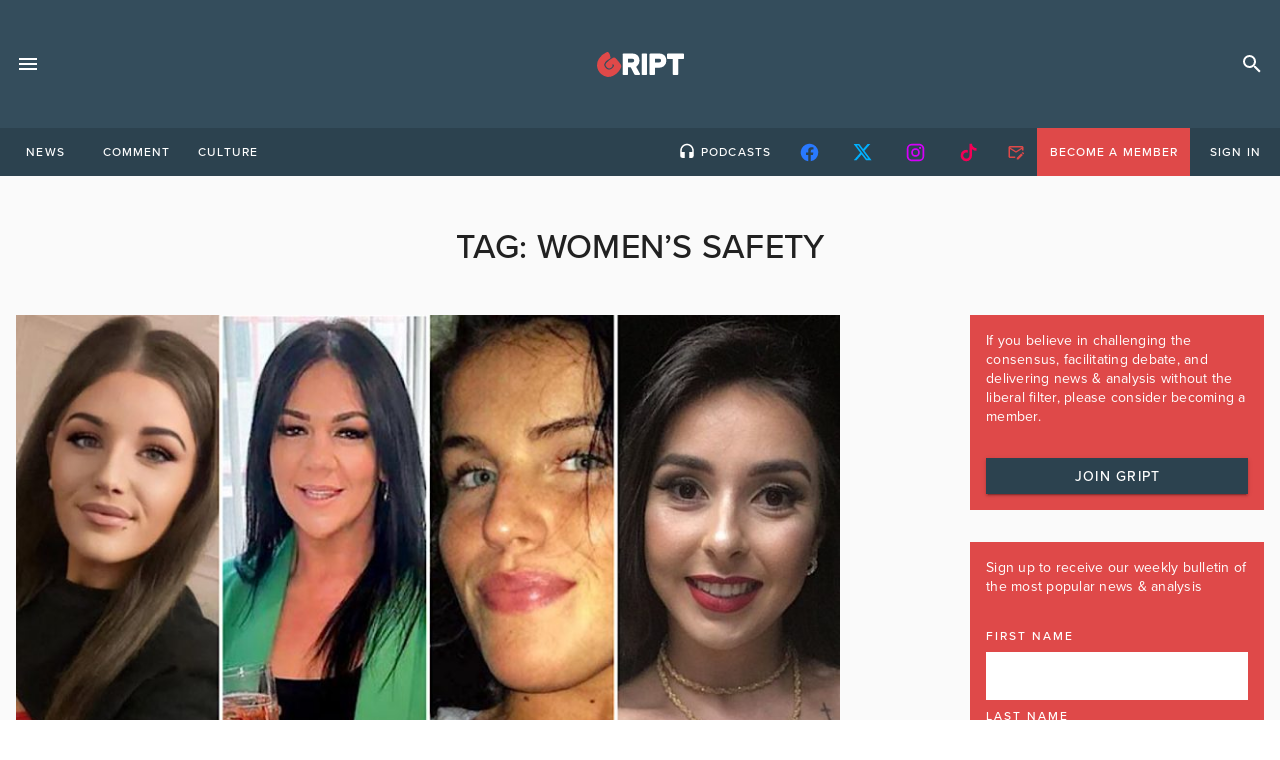

--- FILE ---
content_type: text/html; charset=UTF-8
request_url: https://gript.ie/tag/womens-safety/
body_size: 19396
content:
 <!doctype html>
<html lang="en-US">
<head>
	<!-- meta -->
    <meta charset="UTF-8">
    <meta name="viewport" content="width=device-width, initial-scale=1">
    <link rel="profile" href="https://gmpg.org/xfn/11">
    <!-- favicons -->
    <link rel="apple-touch-icon" sizes="180x180" href="/apple-touch-icon.png">
    <link rel="icon" type="image/png" sizes="32x32" href="/favicon-32x32.png">
    <link rel="icon" type="image/png" sizes="16x16" href="/favicon-16x16.png">
    <link rel="manifest" href="/site.webmanifest">
    <link rel="mask-icon" href="/safari-pinned-tab.svg" color="#df4949">
    <meta name="msapplication-TileColor" content="#344d5c">
    <meta name="theme-color" content="#344d5c">

    <!-- fonts -->
    <link rel="stylesheet" href="https://use.typekit.net/spk4bhb.css">
    <!-- print -->
    <link href="https://gript.ie/wp-content/themes/gript2024/print.css" media="print" rel="stylesheet" />

    <!-- wordpress -->
	<meta name='robots' content='index, follow, max-image-preview:large, max-snippet:-1, max-video-preview:-1' />
	<style>img:is([sizes="auto" i], [sizes^="auto," i]) { contain-intrinsic-size: 3000px 1500px }</style>
	<script id="cookie-law-info-gcm-var-js">
var _ckyGcm = {"status":true,"default_settings":[{"analytics":"denied","advertisement":"denied","functional":"granted","necessary":"granted","ad_user_data":"denied","ad_personalization":"denied","regions":"All"}],"wait_for_update":2000,"url_passthrough":false,"ads_data_redaction":false}</script>
<script id="cookie-law-info-gcm-js" type="text/javascript" src="https://gript.ie/wp-content/plugins/cookie-law-info/lite/frontend/js/gcm.min.js"></script> <script id="cookieyes" type="text/javascript" src="https://cdn-cookieyes.com/client_data/b59ad5066ff11242f573142e/script.js"></script>
<!-- Google Tag Manager for WordPress by gtm4wp.com -->
<script data-cfasync="false" data-pagespeed-no-defer>
	var gtm4wp_datalayer_name = "dataLayer";
	var dataLayer = dataLayer || [];
</script>
<!-- End Google Tag Manager for WordPress by gtm4wp.com --><!-- Google tag (gtag.js) consent mode dataLayer added by Site Kit -->
<script id="google_gtagjs-js-consent-mode-data-layer">
window.dataLayer = window.dataLayer || [];function gtag(){dataLayer.push(arguments);}
gtag('consent', 'default', {"ad_personalization":"denied","ad_storage":"denied","ad_user_data":"denied","analytics_storage":"denied","functionality_storage":"denied","security_storage":"denied","personalization_storage":"denied","region":["AT","BE","BG","CH","CY","CZ","DE","DK","EE","ES","FI","FR","GB","GR","HR","HU","IE","IS","IT","LI","LT","LU","LV","MT","NL","NO","PL","PT","RO","SE","SI","SK"],"wait_for_update":500});
window._googlesitekitConsentCategoryMap = {"statistics":["analytics_storage"],"marketing":["ad_storage","ad_user_data","ad_personalization"],"functional":["functionality_storage","security_storage"],"preferences":["personalization_storage"]};
window._googlesitekitConsents = {"ad_personalization":"denied","ad_storage":"denied","ad_user_data":"denied","analytics_storage":"denied","functionality_storage":"denied","security_storage":"denied","personalization_storage":"denied","region":["AT","BE","BG","CH","CY","CZ","DE","DK","EE","ES","FI","FR","GB","GR","HR","HU","IE","IS","IT","LI","LT","LU","LV","MT","NL","NO","PL","PT","RO","SE","SI","SK"],"wait_for_update":500};
</script>
<!-- End Google tag (gtag.js) consent mode dataLayer added by Site Kit -->

	<!-- This site is optimized with the Yoast SEO plugin v26.5 - https://yoast.com/wordpress/plugins/seo/ -->
	<title>women’s safety Archives - Gript</title>
	<link rel="canonical" href="https://gript.ie/tag/womens-safety/" />
	<meta property="og:locale" content="en_US" />
	<meta property="og:type" content="article" />
	<meta property="og:title" content="women’s safety Archives - Gript" />
	<meta property="og:url" content="https://gript.ie/tag/womens-safety/" />
	<meta property="og:site_name" content="Gript" />
	<meta property="og:image" content="https://gript.ie/wp-content/uploads/2021/08/gript-social-consensus-yt4-1280x720.png" />
	<meta property="og:image:width" content="1280" />
	<meta property="og:image:height" content="720" />
	<meta property="og:image:type" content="image/png" />
	<meta name="twitter:card" content="summary_large_image" />
	<meta name="twitter:site" content="@griptmedia" />
	<script type="application/ld+json" class="yoast-schema-graph">{"@context":"https://schema.org","@graph":[{"@type":"CollectionPage","@id":"https://gript.ie/tag/womens-safety/","url":"https://gript.ie/tag/womens-safety/","name":"women’s safety Archives - Gript","isPartOf":{"@id":"https://gript.ie/#website"},"primaryImageOfPage":{"@id":"https://gript.ie/tag/womens-safety/#primaryimage"},"image":{"@id":"https://gript.ie/tag/womens-safety/#primaryimage"},"thumbnailUrl":"https://gript.ie/wp-content/uploads/2024/12/IMG_9234.jpeg","breadcrumb":{"@id":"https://gript.ie/tag/womens-safety/#breadcrumb"},"inLanguage":"en-US"},{"@type":"ImageObject","inLanguage":"en-US","@id":"https://gript.ie/tag/womens-safety/#primaryimage","url":"https://gript.ie/wp-content/uploads/2024/12/IMG_9234.jpeg","contentUrl":"https://gript.ie/wp-content/uploads/2024/12/IMG_9234.jpeg","width":960,"height":540},{"@type":"BreadcrumbList","@id":"https://gript.ie/tag/womens-safety/#breadcrumb","itemListElement":[{"@type":"ListItem","position":1,"name":"Home","item":"https://gript.ie/"},{"@type":"ListItem","position":2,"name":"women’s safety"}]},{"@type":"WebSite","@id":"https://gript.ie/#website","url":"https://gript.ie/","name":"Gript","description":"News. Opinion. Analysis. Unfiltered.","publisher":{"@id":"https://gript.ie/#organization"},"potentialAction":[{"@type":"SearchAction","target":{"@type":"EntryPoint","urlTemplate":"https://gript.ie/?s={search_term_string}"},"query-input":{"@type":"PropertyValueSpecification","valueRequired":true,"valueName":"search_term_string"}}],"inLanguage":"en-US"},{"@type":"Organization","@id":"https://gript.ie/#organization","name":"Gript","url":"https://gript.ie/","logo":{"@type":"ImageObject","inLanguage":"en-US","@id":"https://gript.ie/#/schema/logo/image/","url":"https://gript.ie/wp-content/uploads/2019/05/gript-editors.png","contentUrl":"https://gript.ie/wp-content/uploads/2019/05/gript-editors.png","width":300,"height":300,"caption":"Gript"},"image":{"@id":"https://gript.ie/#/schema/logo/image/"},"sameAs":["https://www.facebook.com/GriptMedia","https://x.com/griptmedia","https://www.instagram.com/griptmedia/","https://www.youtube.com/griptmedia"]}]}</script>
	<!-- / Yoast SEO plugin. -->


<link rel='dns-prefetch' href='//maps.googleapis.com' />
<link rel='dns-prefetch' href='//www.googletagmanager.com' />
<link rel='dns-prefetch' href='//stats.wp.com' />
<link rel='dns-prefetch' href='//cdnjs.cloudflare.com' />
<link rel='dns-prefetch' href='//v0.wordpress.com' />
<link rel="alternate" type="application/rss+xml" title="Gript &raquo; Feed" href="https://gript.ie/feed/" />
<link rel="alternate" type="application/rss+xml" title="Gript &raquo; Comments Feed" href="https://gript.ie/comments/feed/" />
<link rel="alternate" type="application/rss+xml" title="Gript &raquo; women’s safety Tag Feed" href="https://gript.ie/tag/womens-safety/feed/" />
<script>
window._wpemojiSettings = {"baseUrl":"https:\/\/s.w.org\/images\/core\/emoji\/16.0.1\/72x72\/","ext":".png","svgUrl":"https:\/\/s.w.org\/images\/core\/emoji\/16.0.1\/svg\/","svgExt":".svg","source":{"concatemoji":"https:\/\/gript.ie\/wp-includes\/js\/wp-emoji-release.min.js?ver=6.8.3"}};
/*! This file is auto-generated */
!function(s,n){var o,i,e;function c(e){try{var t={supportTests:e,timestamp:(new Date).valueOf()};sessionStorage.setItem(o,JSON.stringify(t))}catch(e){}}function p(e,t,n){e.clearRect(0,0,e.canvas.width,e.canvas.height),e.fillText(t,0,0);var t=new Uint32Array(e.getImageData(0,0,e.canvas.width,e.canvas.height).data),a=(e.clearRect(0,0,e.canvas.width,e.canvas.height),e.fillText(n,0,0),new Uint32Array(e.getImageData(0,0,e.canvas.width,e.canvas.height).data));return t.every(function(e,t){return e===a[t]})}function u(e,t){e.clearRect(0,0,e.canvas.width,e.canvas.height),e.fillText(t,0,0);for(var n=e.getImageData(16,16,1,1),a=0;a<n.data.length;a++)if(0!==n.data[a])return!1;return!0}function f(e,t,n,a){switch(t){case"flag":return n(e,"\ud83c\udff3\ufe0f\u200d\u26a7\ufe0f","\ud83c\udff3\ufe0f\u200b\u26a7\ufe0f")?!1:!n(e,"\ud83c\udde8\ud83c\uddf6","\ud83c\udde8\u200b\ud83c\uddf6")&&!n(e,"\ud83c\udff4\udb40\udc67\udb40\udc62\udb40\udc65\udb40\udc6e\udb40\udc67\udb40\udc7f","\ud83c\udff4\u200b\udb40\udc67\u200b\udb40\udc62\u200b\udb40\udc65\u200b\udb40\udc6e\u200b\udb40\udc67\u200b\udb40\udc7f");case"emoji":return!a(e,"\ud83e\udedf")}return!1}function g(e,t,n,a){var r="undefined"!=typeof WorkerGlobalScope&&self instanceof WorkerGlobalScope?new OffscreenCanvas(300,150):s.createElement("canvas"),o=r.getContext("2d",{willReadFrequently:!0}),i=(o.textBaseline="top",o.font="600 32px Arial",{});return e.forEach(function(e){i[e]=t(o,e,n,a)}),i}function t(e){var t=s.createElement("script");t.src=e,t.defer=!0,s.head.appendChild(t)}"undefined"!=typeof Promise&&(o="wpEmojiSettingsSupports",i=["flag","emoji"],n.supports={everything:!0,everythingExceptFlag:!0},e=new Promise(function(e){s.addEventListener("DOMContentLoaded",e,{once:!0})}),new Promise(function(t){var n=function(){try{var e=JSON.parse(sessionStorage.getItem(o));if("object"==typeof e&&"number"==typeof e.timestamp&&(new Date).valueOf()<e.timestamp+604800&&"object"==typeof e.supportTests)return e.supportTests}catch(e){}return null}();if(!n){if("undefined"!=typeof Worker&&"undefined"!=typeof OffscreenCanvas&&"undefined"!=typeof URL&&URL.createObjectURL&&"undefined"!=typeof Blob)try{var e="postMessage("+g.toString()+"("+[JSON.stringify(i),f.toString(),p.toString(),u.toString()].join(",")+"));",a=new Blob([e],{type:"text/javascript"}),r=new Worker(URL.createObjectURL(a),{name:"wpTestEmojiSupports"});return void(r.onmessage=function(e){c(n=e.data),r.terminate(),t(n)})}catch(e){}c(n=g(i,f,p,u))}t(n)}).then(function(e){for(var t in e)n.supports[t]=e[t],n.supports.everything=n.supports.everything&&n.supports[t],"flag"!==t&&(n.supports.everythingExceptFlag=n.supports.everythingExceptFlag&&n.supports[t]);n.supports.everythingExceptFlag=n.supports.everythingExceptFlag&&!n.supports.flag,n.DOMReady=!1,n.readyCallback=function(){n.DOMReady=!0}}).then(function(){return e}).then(function(){var e;n.supports.everything||(n.readyCallback(),(e=n.source||{}).concatemoji?t(e.concatemoji):e.wpemoji&&e.twemoji&&(t(e.twemoji),t(e.wpemoji)))}))}((window,document),window._wpemojiSettings);
</script>
<style id='wp-emoji-styles-inline-css'>

	img.wp-smiley, img.emoji {
		display: inline !important;
		border: none !important;
		box-shadow: none !important;
		height: 1em !important;
		width: 1em !important;
		margin: 0 0.07em !important;
		vertical-align: -0.1em !important;
		background: none !important;
		padding: 0 !important;
	}
</style>
<link rel='stylesheet' id='wp-block-library-css' href='https://gript.ie/wp-includes/css/dist/block-library/style.min.css?ver=6.8.3' media='all' />
<style id='classic-theme-styles-inline-css'>
/*! This file is auto-generated */
.wp-block-button__link{color:#fff;background-color:#32373c;border-radius:9999px;box-shadow:none;text-decoration:none;padding:calc(.667em + 2px) calc(1.333em + 2px);font-size:1.125em}.wp-block-file__button{background:#32373c;color:#fff;text-decoration:none}
</style>
<style id='filebird-block-filebird-gallery-style-inline-css'>
ul.filebird-block-filebird-gallery{margin:auto!important;padding:0!important;width:100%}ul.filebird-block-filebird-gallery.layout-grid{display:grid;grid-gap:20px;align-items:stretch;grid-template-columns:repeat(var(--columns),1fr);justify-items:stretch}ul.filebird-block-filebird-gallery.layout-grid li img{border:1px solid #ccc;box-shadow:2px 2px 6px 0 rgba(0,0,0,.3);height:100%;max-width:100%;-o-object-fit:cover;object-fit:cover;width:100%}ul.filebird-block-filebird-gallery.layout-masonry{-moz-column-count:var(--columns);-moz-column-gap:var(--space);column-gap:var(--space);-moz-column-width:var(--min-width);columns:var(--min-width) var(--columns);display:block;overflow:auto}ul.filebird-block-filebird-gallery.layout-masonry li{margin-bottom:var(--space)}ul.filebird-block-filebird-gallery li{list-style:none}ul.filebird-block-filebird-gallery li figure{height:100%;margin:0;padding:0;position:relative;width:100%}ul.filebird-block-filebird-gallery li figure figcaption{background:linear-gradient(0deg,rgba(0,0,0,.7),rgba(0,0,0,.3) 70%,transparent);bottom:0;box-sizing:border-box;color:#fff;font-size:.8em;margin:0;max-height:100%;overflow:auto;padding:3em .77em .7em;position:absolute;text-align:center;width:100%;z-index:2}ul.filebird-block-filebird-gallery li figure figcaption a{color:inherit}

</style>
<style id='global-styles-inline-css'>
:root{--wp--preset--aspect-ratio--square: 1;--wp--preset--aspect-ratio--4-3: 4/3;--wp--preset--aspect-ratio--3-4: 3/4;--wp--preset--aspect-ratio--3-2: 3/2;--wp--preset--aspect-ratio--2-3: 2/3;--wp--preset--aspect-ratio--16-9: 16/9;--wp--preset--aspect-ratio--9-16: 9/16;--wp--preset--color--black: #000000;--wp--preset--color--cyan-bluish-gray: #abb8c3;--wp--preset--color--white: #ffffff;--wp--preset--color--pale-pink: #f78da7;--wp--preset--color--vivid-red: #cf2e2e;--wp--preset--color--luminous-vivid-orange: #ff6900;--wp--preset--color--luminous-vivid-amber: #fcb900;--wp--preset--color--light-green-cyan: #7bdcb5;--wp--preset--color--vivid-green-cyan: #00d084;--wp--preset--color--pale-cyan-blue: #8ed1fc;--wp--preset--color--vivid-cyan-blue: #0693e3;--wp--preset--color--vivid-purple: #9b51e0;--wp--preset--gradient--vivid-cyan-blue-to-vivid-purple: linear-gradient(135deg,rgba(6,147,227,1) 0%,rgb(155,81,224) 100%);--wp--preset--gradient--light-green-cyan-to-vivid-green-cyan: linear-gradient(135deg,rgb(122,220,180) 0%,rgb(0,208,130) 100%);--wp--preset--gradient--luminous-vivid-amber-to-luminous-vivid-orange: linear-gradient(135deg,rgba(252,185,0,1) 0%,rgba(255,105,0,1) 100%);--wp--preset--gradient--luminous-vivid-orange-to-vivid-red: linear-gradient(135deg,rgba(255,105,0,1) 0%,rgb(207,46,46) 100%);--wp--preset--gradient--very-light-gray-to-cyan-bluish-gray: linear-gradient(135deg,rgb(238,238,238) 0%,rgb(169,184,195) 100%);--wp--preset--gradient--cool-to-warm-spectrum: linear-gradient(135deg,rgb(74,234,220) 0%,rgb(151,120,209) 20%,rgb(207,42,186) 40%,rgb(238,44,130) 60%,rgb(251,105,98) 80%,rgb(254,248,76) 100%);--wp--preset--gradient--blush-light-purple: linear-gradient(135deg,rgb(255,206,236) 0%,rgb(152,150,240) 100%);--wp--preset--gradient--blush-bordeaux: linear-gradient(135deg,rgb(254,205,165) 0%,rgb(254,45,45) 50%,rgb(107,0,62) 100%);--wp--preset--gradient--luminous-dusk: linear-gradient(135deg,rgb(255,203,112) 0%,rgb(199,81,192) 50%,rgb(65,88,208) 100%);--wp--preset--gradient--pale-ocean: linear-gradient(135deg,rgb(255,245,203) 0%,rgb(182,227,212) 50%,rgb(51,167,181) 100%);--wp--preset--gradient--electric-grass: linear-gradient(135deg,rgb(202,248,128) 0%,rgb(113,206,126) 100%);--wp--preset--gradient--midnight: linear-gradient(135deg,rgb(2,3,129) 0%,rgb(40,116,252) 100%);--wp--preset--font-size--small: 13px;--wp--preset--font-size--medium: 20px;--wp--preset--font-size--large: 36px;--wp--preset--font-size--x-large: 42px;--wp--preset--spacing--20: 0.44rem;--wp--preset--spacing--30: 0.67rem;--wp--preset--spacing--40: 1rem;--wp--preset--spacing--50: 1.5rem;--wp--preset--spacing--60: 2.25rem;--wp--preset--spacing--70: 3.38rem;--wp--preset--spacing--80: 5.06rem;--wp--preset--shadow--natural: 6px 6px 9px rgba(0, 0, 0, 0.2);--wp--preset--shadow--deep: 12px 12px 50px rgba(0, 0, 0, 0.4);--wp--preset--shadow--sharp: 6px 6px 0px rgba(0, 0, 0, 0.2);--wp--preset--shadow--outlined: 6px 6px 0px -3px rgba(255, 255, 255, 1), 6px 6px rgba(0, 0, 0, 1);--wp--preset--shadow--crisp: 6px 6px 0px rgba(0, 0, 0, 1);}:where(.is-layout-flex){gap: 0.5em;}:where(.is-layout-grid){gap: 0.5em;}body .is-layout-flex{display: flex;}.is-layout-flex{flex-wrap: wrap;align-items: center;}.is-layout-flex > :is(*, div){margin: 0;}body .is-layout-grid{display: grid;}.is-layout-grid > :is(*, div){margin: 0;}:where(.wp-block-columns.is-layout-flex){gap: 2em;}:where(.wp-block-columns.is-layout-grid){gap: 2em;}:where(.wp-block-post-template.is-layout-flex){gap: 1.25em;}:where(.wp-block-post-template.is-layout-grid){gap: 1.25em;}.has-black-color{color: var(--wp--preset--color--black) !important;}.has-cyan-bluish-gray-color{color: var(--wp--preset--color--cyan-bluish-gray) !important;}.has-white-color{color: var(--wp--preset--color--white) !important;}.has-pale-pink-color{color: var(--wp--preset--color--pale-pink) !important;}.has-vivid-red-color{color: var(--wp--preset--color--vivid-red) !important;}.has-luminous-vivid-orange-color{color: var(--wp--preset--color--luminous-vivid-orange) !important;}.has-luminous-vivid-amber-color{color: var(--wp--preset--color--luminous-vivid-amber) !important;}.has-light-green-cyan-color{color: var(--wp--preset--color--light-green-cyan) !important;}.has-vivid-green-cyan-color{color: var(--wp--preset--color--vivid-green-cyan) !important;}.has-pale-cyan-blue-color{color: var(--wp--preset--color--pale-cyan-blue) !important;}.has-vivid-cyan-blue-color{color: var(--wp--preset--color--vivid-cyan-blue) !important;}.has-vivid-purple-color{color: var(--wp--preset--color--vivid-purple) !important;}.has-black-background-color{background-color: var(--wp--preset--color--black) !important;}.has-cyan-bluish-gray-background-color{background-color: var(--wp--preset--color--cyan-bluish-gray) !important;}.has-white-background-color{background-color: var(--wp--preset--color--white) !important;}.has-pale-pink-background-color{background-color: var(--wp--preset--color--pale-pink) !important;}.has-vivid-red-background-color{background-color: var(--wp--preset--color--vivid-red) !important;}.has-luminous-vivid-orange-background-color{background-color: var(--wp--preset--color--luminous-vivid-orange) !important;}.has-luminous-vivid-amber-background-color{background-color: var(--wp--preset--color--luminous-vivid-amber) !important;}.has-light-green-cyan-background-color{background-color: var(--wp--preset--color--light-green-cyan) !important;}.has-vivid-green-cyan-background-color{background-color: var(--wp--preset--color--vivid-green-cyan) !important;}.has-pale-cyan-blue-background-color{background-color: var(--wp--preset--color--pale-cyan-blue) !important;}.has-vivid-cyan-blue-background-color{background-color: var(--wp--preset--color--vivid-cyan-blue) !important;}.has-vivid-purple-background-color{background-color: var(--wp--preset--color--vivid-purple) !important;}.has-black-border-color{border-color: var(--wp--preset--color--black) !important;}.has-cyan-bluish-gray-border-color{border-color: var(--wp--preset--color--cyan-bluish-gray) !important;}.has-white-border-color{border-color: var(--wp--preset--color--white) !important;}.has-pale-pink-border-color{border-color: var(--wp--preset--color--pale-pink) !important;}.has-vivid-red-border-color{border-color: var(--wp--preset--color--vivid-red) !important;}.has-luminous-vivid-orange-border-color{border-color: var(--wp--preset--color--luminous-vivid-orange) !important;}.has-luminous-vivid-amber-border-color{border-color: var(--wp--preset--color--luminous-vivid-amber) !important;}.has-light-green-cyan-border-color{border-color: var(--wp--preset--color--light-green-cyan) !important;}.has-vivid-green-cyan-border-color{border-color: var(--wp--preset--color--vivid-green-cyan) !important;}.has-pale-cyan-blue-border-color{border-color: var(--wp--preset--color--pale-cyan-blue) !important;}.has-vivid-cyan-blue-border-color{border-color: var(--wp--preset--color--vivid-cyan-blue) !important;}.has-vivid-purple-border-color{border-color: var(--wp--preset--color--vivid-purple) !important;}.has-vivid-cyan-blue-to-vivid-purple-gradient-background{background: var(--wp--preset--gradient--vivid-cyan-blue-to-vivid-purple) !important;}.has-light-green-cyan-to-vivid-green-cyan-gradient-background{background: var(--wp--preset--gradient--light-green-cyan-to-vivid-green-cyan) !important;}.has-luminous-vivid-amber-to-luminous-vivid-orange-gradient-background{background: var(--wp--preset--gradient--luminous-vivid-amber-to-luminous-vivid-orange) !important;}.has-luminous-vivid-orange-to-vivid-red-gradient-background{background: var(--wp--preset--gradient--luminous-vivid-orange-to-vivid-red) !important;}.has-very-light-gray-to-cyan-bluish-gray-gradient-background{background: var(--wp--preset--gradient--very-light-gray-to-cyan-bluish-gray) !important;}.has-cool-to-warm-spectrum-gradient-background{background: var(--wp--preset--gradient--cool-to-warm-spectrum) !important;}.has-blush-light-purple-gradient-background{background: var(--wp--preset--gradient--blush-light-purple) !important;}.has-blush-bordeaux-gradient-background{background: var(--wp--preset--gradient--blush-bordeaux) !important;}.has-luminous-dusk-gradient-background{background: var(--wp--preset--gradient--luminous-dusk) !important;}.has-pale-ocean-gradient-background{background: var(--wp--preset--gradient--pale-ocean) !important;}.has-electric-grass-gradient-background{background: var(--wp--preset--gradient--electric-grass) !important;}.has-midnight-gradient-background{background: var(--wp--preset--gradient--midnight) !important;}.has-small-font-size{font-size: var(--wp--preset--font-size--small) !important;}.has-medium-font-size{font-size: var(--wp--preset--font-size--medium) !important;}.has-large-font-size{font-size: var(--wp--preset--font-size--large) !important;}.has-x-large-font-size{font-size: var(--wp--preset--font-size--x-large) !important;}
:where(.wp-block-post-template.is-layout-flex){gap: 1.25em;}:where(.wp-block-post-template.is-layout-grid){gap: 1.25em;}
:where(.wp-block-columns.is-layout-flex){gap: 2em;}:where(.wp-block-columns.is-layout-grid){gap: 2em;}
:root :where(.wp-block-pullquote){font-size: 1.5em;line-height: 1.6;}
</style>
<link rel='stylesheet' id='awesome-notifications-css' href='https://gript.ie/wp-content/plugins/cbxwpbookmark/assets/vendors/awesome-notifications/style.css?ver=2.0.5' media='all' />
<link rel='stylesheet' id='cbxwpbookmarkpublic-css-css' href='https://gript.ie/wp-content/plugins/cbxwpbookmark/assets/css/cbxwpbookmark-public.css?ver=2.0.5' media='all' />
<link rel='stylesheet' id='contact-form-7-css' href='https://gript.ie/wp-content/plugins/contact-form-7/includes/css/styles.css?ver=6.1.4' media='all' />
<link rel='stylesheet' id='easy_author_image-css' href='https://gript.ie/wp-content/plugins/easy-author-image/css/easy-author-image.css?ver=6.8.3' media='all' />
<link rel='stylesheet' id='woocommerce-layout-css' href='https://gript.ie/wp-content/plugins/woocommerce/assets/css/woocommerce-layout.css?ver=10.3.7' media='all' />
<style id='woocommerce-layout-inline-css'>

	.infinite-scroll .woocommerce-pagination {
		display: none;
	}
</style>
<link rel='stylesheet' id='woocommerce-smallscreen-css' href='https://gript.ie/wp-content/plugins/woocommerce/assets/css/woocommerce-smallscreen.css?ver=10.3.7' media='only screen and (max-width: 768px)' />
<link rel='stylesheet' id='woocommerce-general-css' href='https://gript.ie/wp-content/plugins/woocommerce/assets/css/woocommerce.css?ver=10.3.7' media='all' />
<style id='woocommerce-inline-inline-css'>
.woocommerce form .form-row .required { visibility: visible; }
</style>
<link rel='stylesheet' id='wp-event-manager-google-maps-style-css' href='https://gript.ie/wp-content/plugins/wp-event-manager-google-maps/assets/css/frontend.min.css?ver=6.8.3' media='all' />
<link rel='stylesheet' id='wpem-mailchimp-frontend-css' href='https://gript.ie/wp-content/plugins/wp-event-manager-mailchimp/assets/css/frontend.css?ver=6.8.3' media='all' />
<link rel='stylesheet' id='wp-event-manager-registrations-frontend-css' href='https://gript.ie/wp-content/plugins/wp-event-manager-registrations/assets/css/frontend.min.css?ver=6.8.3' media='all' />
<link rel='stylesheet' id='jquery-ui-style-css' href='https://cdnjs.cloudflare.com/ajax/libs/jqueryui/1.12.1/jquery-ui.min.css?ver=6.8.3' media='all' />
<link rel='stylesheet' id='wpem-sell-tickets-css-css' href='https://gript.ie/wp-content/plugins/wp-event-manager-sell-tickets/assets/css/frontend.min.css?ver=1' media='all' />
<link rel='stylesheet' id='wp-event-manager-frontend-css' href='https://gript.ie/wp-content/plugins/wp-event-manager/assets/css/frontend.min.css?ver=6.8.3' media='all' />
<link rel='stylesheet' id='wp-event-manager-jquery-ui-css-css' href='https://gript.ie/wp-content/plugins/wp-event-manager/assets/js/jquery-ui/jquery-ui.css?ver=6.8.3' media='all' />
<link rel='stylesheet' id='wp-event-manager-jquery-timepicker-css-css' href='https://gript.ie/wp-content/plugins/wp-event-manager/assets/js/jquery-timepicker/jquery.timepicker.min.css?ver=6.8.3' media='all' />
<link rel='stylesheet' id='wp-event-manager-grid-style-css' href='https://gript.ie/wp-content/plugins/wp-event-manager/assets/css/wpem-grid.min.css?ver=6.8.3' media='all' />
<link rel='stylesheet' id='wp-event-manager-font-style-css' href='https://gript.ie/wp-content/plugins/wp-event-manager/assets/fonts/style.css?ver=6.8.3' media='all' />
<link rel='stylesheet' id='wp-polls-css' href='https://gript.ie/wp-content/plugins/wp-polls/polls-css.css?ver=2.77.3' media='all' />
<style id='wp-polls-inline-css'>
.wp-polls .pollbar {
	margin: 1px;
	font-size: 14px;
	line-height: 16px;
	height: 16px;
	background: #df4949;
	border: 1px solid #df4949;
}

</style>
<link rel='stylesheet' id='brands-styles-css' href='https://gript.ie/wp-content/plugins/woocommerce/assets/css/brands.css?ver=10.3.7' media='all' />
<link rel='stylesheet' id='theme-style-css' href='https://gript.ie/wp-content/themes/gript2024/dist/assets/main-D3NgWI5f.css' media='screen' />
<script id="cookie-law-info-wca-js-before">
const _ckyGsk = true;
</script>
<script src="https://gript.ie/wp-content/plugins/cookie-law-info/lite/frontend/js/wca.min.js?ver=3.3.8" id="cookie-law-info-wca-js"></script>
<script src="https://gript.ie/wp-includes/js/jquery/jquery.min.js?ver=3.7.1" id="jquery-core-js"></script>
<script src="https://gript.ie/wp-includes/js/jquery/jquery-migrate.min.js?ver=3.4.1" id="jquery-migrate-js"></script>
<script src="https://gript.ie/wp-content/plugins/woocommerce/assets/js/jquery-blockui/jquery.blockUI.min.js?ver=2.7.0-wc.10.3.7" id="wc-jquery-blockui-js" data-wp-strategy="defer"></script>
<script id="wc-add-to-cart-js-extra">
var wc_add_to_cart_params = {"ajax_url":"\/wp-admin\/admin-ajax.php","wc_ajax_url":"\/?wc-ajax=%%endpoint%%","i18n_view_cart":"View cart","cart_url":"https:\/\/gript.ie\/basket\/","is_cart":"","cart_redirect_after_add":"no"};
</script>
<script src="https://gript.ie/wp-content/plugins/woocommerce/assets/js/frontend/add-to-cart.min.js?ver=10.3.7" id="wc-add-to-cart-js" defer data-wp-strategy="defer"></script>
<script src="https://gript.ie/wp-content/plugins/woocommerce/assets/js/js-cookie/js.cookie.min.js?ver=2.1.4-wc.10.3.7" id="wc-js-cookie-js" data-wp-strategy="defer"></script>
<script src="https://maps.googleapis.com/maps/api/js?v=3.exp&amp;libraries=places&amp;language&amp;region&amp;key&amp;ver=6.8.3" id="google-maps-js"></script>
<script id="WCPAY_ASSETS-js-extra">
var wcpayAssets = {"url":"https:\/\/gript.ie\/wp-content\/plugins\/woocommerce-payments\/dist\/"};
</script>
<script type="module" src="https://gript.ie/wp-content/themes/gript2024/dist/assets/main-BkbKrgkX.js" id="theme-script-js"></script>
<!-- Google tag (gtag.js) snippet added by Site Kit -->
<!-- Google Analytics snippet added by Site Kit -->
<script src="https://www.googletagmanager.com/gtag/js?id=G-6NCX7PGT22" id="google_gtagjs-js" async></script>
<script id="google_gtagjs-js-after">
window.dataLayer = window.dataLayer || [];function gtag(){dataLayer.push(arguments);}
gtag("set","linker",{"domains":["gript.ie"]});
gtag("js", new Date());
gtag("set", "developer_id.dZTNiMT", true);
gtag("config", "G-6NCX7PGT22");
 window._googlesitekit = window._googlesitekit || {}; window._googlesitekit.throttledEvents = []; window._googlesitekit.gtagEvent = (name, data) => { var key = JSON.stringify( { name, data } ); if ( !! window._googlesitekit.throttledEvents[ key ] ) { return; } window._googlesitekit.throttledEvents[ key ] = true; setTimeout( () => { delete window._googlesitekit.throttledEvents[ key ]; }, 5 ); gtag( "event", name, { ...data, event_source: "site-kit" } ); };
</script>
<link rel="https://api.w.org/" href="https://gript.ie/wp-json/" /><link rel="alternate" title="JSON" type="application/json" href="https://gript.ie/wp-json/wp/v2/tags/40529" /><link rel="EditURI" type="application/rsd+xml" title="RSD" href="https://gript.ie/xmlrpc.php?rsd" />
<meta name="generator" content="WordPress 6.8.3" />
<meta name="generator" content="WooCommerce 10.3.7" />
<meta name="generator" content="Site Kit by Google 1.167.0" /><script type="text/javascript">
  (function(c) {
    var script = document.createElement("script");
    script.src = "https://js.memberful.com/embed.js";
    script.onload = function() { Memberful.setup(c) };
    document.head.appendChild(script);
  })({
    site: ["https:\/\/gript.memberful.com"]  });
</script>
	<style>img#wpstats{display:none}</style>
		
<!-- Google Tag Manager for WordPress by gtm4wp.com -->
<!-- GTM Container placement set to automatic -->
<script data-cfasync="false" data-pagespeed-no-defer>
	var dataLayer_content = {"pagePostType":"post","pagePostType2":"tag-post"};
	dataLayer.push( dataLayer_content );
</script>
<script data-cfasync="false" data-pagespeed-no-defer>
(function(w,d,s,l,i){w[l]=w[l]||[];w[l].push({'gtm.start':
new Date().getTime(),event:'gtm.js'});var f=d.getElementsByTagName(s)[0],
j=d.createElement(s),dl=l!='dataLayer'?'&l='+l:'';j.async=true;j.src=
'//www.googletagmanager.com/gtm.js?id='+i+dl;f.parentNode.insertBefore(j,f);
})(window,document,'script','dataLayer','GTM-NWCV5P3K');
</script>
<!-- End Google Tag Manager for WordPress by gtm4wp.com --><!-- Analytics by WP Statistics - https://wp-statistics.com -->
	<noscript><style>.woocommerce-product-gallery{ opacity: 1 !important; }</style></noscript>
	<link rel="icon" href="https://gript.ie/wp-content/uploads/2020/01/cropped-social-gript-icon-32x32.png" sizes="32x32" />
<link rel="icon" href="https://gript.ie/wp-content/uploads/2020/01/cropped-social-gript-icon-192x192.png" sizes="192x192" />
<link rel="apple-touch-icon" href="https://gript.ie/wp-content/uploads/2020/01/cropped-social-gript-icon-180x180.png" />
<meta name="msapplication-TileImage" content="https://gript.ie/wp-content/uploads/2020/01/cropped-social-gript-icon-270x270.png" />

    <!-- consent management -->
        <!-- google tag manager -->
    <!-- Google Tag Manager -->
<script>(function(w,d,s,l,i){w[l]=w[l]||[];w[l].push({'gtm.start':
new Date().getTime(),event:'gtm.js'});var f=d.getElementsByTagName(s)[0],
j=d.createElement(s),dl=l!='dataLayer'?'&l='+l:'';j.async=true;j.src=
'https://www.googletagmanager.com/gtm.js?id='+i+dl;f.parentNode.insertBefore(j,f);
})(window,document,'script','dataLayer','GTM-NWCV5P3K');</script>
<!-- End Google Tag Manager -->

<!-- <script>
	(function (w, d, s, l, i) {
		w[l] = w[l] || [];
		w[l].push({ "gtm.start": new Date().getTime(), event: "gtm.js" });
		var f = d.getElementsByTagName(s)[0],
			j = d.createElement(s),
			dl = l != "dataLayer" ? "&l=" + l : "";
		j.async = true;
		j.src = "https://www.googletagmanager.com/gtm.js?id=" + i + dl;
		f.parentNode.insertBefore(j, f);
	})(window, document, "script", "dataLayer", "GTM-W8F9TL2");
</script> -->    <!-- facebook pixel -->
    <!-- Facebook Pixel Code -->
<!-- <script>
!function(f,b,e,v,n,t,s)
{if(f.fbq)return;n=f.fbq=function(){n.callMethod?
n.callMethod.apply(n,arguments):n.queue.push(arguments)};
if(!f._fbq)f._fbq=n;n.push=n;n.loaded=!0;n.version='2.0';
n.queue=[];t=b.createElement(e);t.async=!0;
t.src=v;s=b.getElementsByTagName(e)[0];
s.parentNode.insertBefore(t,s)}(window,document,'script',
'https://connect.facebook.net/en_US/fbevents.js');
fbq('init', '943308172893972');
fbq('track', 'PageView');
</script>

<noscript>
<img height="1" width="1"
src="https://www.facebook.com/tr?id=943308172893972&ev=PageView
&noscript=1"/>
</noscript> -->
<!-- End Facebook Pixel Code -->
<!-- Meta Pixel Code -->
<script>
!function(f,b,e,v,n,t,s)
{if(f.fbq)return;n=f.fbq=function(){n.callMethod?
n.callMethod.apply(n,arguments):n.queue.push(arguments)};
if(!f._fbq)f._fbq=n;n.push=n;n.loaded=!0;n.version='2.0';
n.queue=[];t=b.createElement(e);t.async=!0;
t.src=v;s=b.getElementsByTagName(e)[0];
s.parentNode.insertBefore(t,s)}(window, document,'script',
'https://connect.facebook.net/en_US/fbevents.js');
fbq('init', '6283203748465911');
fbq('track', 'PageView');
</script>
<noscript><img height="1" width="1" style="display:none"
src="https://www.facebook.com/tr?id=6283203748465911&ev=PageView&noscript=1"
/></noscript>
<!-- End Meta Pixel Code -->
<meta property="fb:pages" content="580763859048353" />    <!-- woocommerce -->
    <style>
	.woocommerce {
		min-height: 480px;
	}
	.woocommerce:where(body:not(.woocommerce-block-theme-has-button-styles)) #respond input#submit.alt, .woocommerce:where(body:not(.woocommerce-block-theme-has-button-styles)) a.button.alt, .woocommerce:where(body:not(.woocommerce-block-theme-has-button-styles)) button.button.alt, .woocommerce:where(body:not(.woocommerce-block-theme-has-button-styles)) input.button.alt, :where(body:not(.woocommerce-block-theme-has-button-styles)) .woocommerce #respond input#submit.alt, :where(body:not(.woocommerce-block-theme-has-button-styles)) .woocommerce a.button.alt, :where(body:not(.woocommerce-block-theme-has-button-styles)) .woocommerce button.button.alt, :where(body:not(.woocommerce-block-theme-has-button-styles)) .woocommerce input.button.alt {
		background-color: #df4949;
		opacity: 1;
		font-weight: 500;
		text-transform: uppercase;
		font-size: 0.875rem;
		border-radius: 0;
		padding: 16px 32px;
		letter-spacing: 0.089em;
		/*            max-width: 360px;*/
		/*            max-height: 90px;*/
	}
	.woocommerce:where(body:not(.woocommerce-block-theme-has-button-styles)) #respond input#submit.alt:hover, .woocommerce:where(body:not(.woocommerce-block-theme-has-button-styles)) a.button.alt:hover, .woocommerce:where(body:not(.woocommerce-block-theme-has-button-styles)) button.button.alt:hover, .woocommerce:where(body:not(.woocommerce-block-theme-has-button-styles)) input.button.alt:hover, :where(body:not(.woocommerce-block-theme-has-button-styles)) .woocommerce #respond input#submit.alt:hover, :where(body:not(.woocommerce-block-theme-has-button-styles)) .woocommerce a.button.alt:hover, :where(body:not(.woocommerce-block-theme-has-button-styles)) .woocommerce button.button.alt:hover, :where(body:not(.woocommerce-block-theme-has-button-styles)) .woocommerce input.button.alt:hover {
		background-color: #df4949;
		opacity: 0.8;
	}
	.woocommerce .col-1, .woocommerce .col-2, .woocommerce .col-3, .woocommerce .col-4 {
		max-width: initial;
	}
	.woocommerce-message {
		border-top-color: #4caf50;
	}
	.woocommerce-message::before {
		color: #4caf50;
	}
	.woocommerce-info {
		border-top-color: #df4949;
	}
	.woocommerce-info::before {
		color: #df4949;
	}
	.woocommerce div.product p.price, .woocommerce div.product span.price,
	.woocommerce ul.products li.product .price {
		color: rgba(0,0,0,0.75);
	}
	.woocommerce .woocommerce-ordering select {
		border: 1px solid #eee;
		text-align: center;
		text-transform: uppercase;
		padding: 4px 8px;
	}
	.woocommerce-products-header__title.page-title {
		text-transform: uppercase;
	}
	/* product page */
	.woocommerce div.product div.summary {
		padding: 16px;
	}
	.woocommerce span.sku_wrapper {
		display: none;
	}
	.woocommerce .quantity .qty {
		background-color: #fff;
		min-height: 48px;
		padding: 0 8px;
		min-width: 90px;
		border: 1px solid #eee;
	}
	.woocommerce form .form-row input.input-text, .woocommerce form .form-row textarea {
		background-color: #fff;
		min-height: 48px;
		min-width: 90px;
		padding: 0 16px;
		border: 1px solid #eee;
		margin-bottom: 16px;
	}
	.woocommerce form .form-row select {
		margin-bottom: 32px;
	}
	.woocommerce form .form-row label, .woocommerce-page form .form-row label {
		text-transform: uppercase;
		font-size: 0.89rem;
		margin-left: 4px;
	}
	.woocommerce-billing-fields h3,
	.woocommerce-shipping-fields h3 {
		font-size: 1rem;
	}
	.woocommerce ul.products li.product, .woocommerce-page ul.products li.product {
		text-align: center;
	}
	.woocommerce:where(body:not(.woocommerce-block-theme-has-button-styles)) #respond input#submit, .woocommerce:where(body:not(.woocommerce-block-theme-has-button-styles)) a.button, .woocommerce:where(body:not(.woocommerce-block-theme-has-button-styles)) button.button, .woocommerce:where(body:not(.woocommerce-block-theme-has-button-styles)) input.button, :where(body:not(.woocommerce-block-theme-has-button-styles)) .woocommerce #respond input#submit, :where(body:not(.woocommerce-block-theme-has-button-styles)) .woocommerce a.button, :where(body:not(.woocommerce-block-theme-has-button-styles)) .woocommerce button.button, :where(body:not(.woocommerce-block-theme-has-button-styles)) .woocommerce input.button {
		text-transform: uppercase;
		font-weight: 500;
		border-radius: 0;
		font-size: 0.875rem;
		padding: 12px 32px;
	}
	.woocommerce:where(body:not(.woocommerce-block-theme-has-button-styles)) #respond input#submit.disabled, .woocommerce:where(body:not(.woocommerce-block-theme-has-button-styles)) #respond input#submit:disabled, .woocommerce:where(body:not(.woocommerce-block-theme-has-button-styles)) #respond input#submit:disabled[disabled], .woocommerce:where(body:not(.woocommerce-block-theme-has-button-styles)) a.button.disabled, .woocommerce:where(body:not(.woocommerce-block-theme-has-button-styles)) a.button:disabled, .woocommerce:where(body:not(.woocommerce-block-theme-has-button-styles)) a.button:disabled[disabled], .woocommerce:where(body:not(.woocommerce-block-theme-has-button-styles)) button.button.disabled, .woocommerce:where(body:not(.woocommerce-block-theme-has-button-styles)) button.button:disabled, .woocommerce:where(body:not(.woocommerce-block-theme-has-button-styles)) button.button:disabled[disabled], .woocommerce:where(body:not(.woocommerce-block-theme-has-button-styles)) input.button.disabled, .woocommerce:where(body:not(.woocommerce-block-theme-has-button-styles)) input.button:disabled, .woocommerce:where(body:not(.woocommerce-block-theme-has-button-styles)) input.button:disabled[disabled], :where(body:not(.woocommerce-block-theme-has-button-styles)) .woocommerce #respond input#submit.disabled, :where(body:not(.woocommerce-block-theme-has-button-styles)) .woocommerce #respond input#submit:disabled, :where(body:not(.woocommerce-block-theme-has-button-styles)) .woocommerce #respond input#submit:disabled[disabled], :where(body:not(.woocommerce-block-theme-has-button-styles)) .woocommerce a.button.disabled, :where(body:not(.woocommerce-block-theme-has-button-styles)) .woocommerce a.button:disabled, :where(body:not(.woocommerce-block-theme-has-button-styles)) .woocommerce a.button:disabled[disabled], :where(body:not(.woocommerce-block-theme-has-button-styles)) .woocommerce button.button.disabled, :where(body:not(.woocommerce-block-theme-has-button-styles)) .woocommerce button.button:disabled, :where(body:not(.woocommerce-block-theme-has-button-styles)) .woocommerce button.button:disabled[disabled], :where(body:not(.woocommerce-block-theme-has-button-styles)) .woocommerce input.button.disabled, :where(body:not(.woocommerce-block-theme-has-button-styles)) .woocommerce input.button:disabled, :where(body:not(.woocommerce-block-theme-has-button-styles)) .woocommerce input.button:disabled[disabled] {
		padding: 12px 32px;
	}
	.woocommerce table.shop_table {
		border-radius: 0;
	}
	.woocommerce table.shop_table thead {
		background-color: #263238;
	}
	.woocommerce table.shop_table thead th {
		text-transform: uppercase;
		font-weight: 500;
		color: rgba(255,255,255,0.75);
		font-size: 0.89rem;
		padding: 16px 12px;
	}
	.woocommerce .cart_totals h2 {
		font-size: 16px;
		margin-bottom: 8px;
		margin-left: 4px;
	}
	.woocommerce table.shop_table tbody th, .woocommerce table.shop_table tfoot td, .woocommerce table.shop_table tfoot th,
	.woocommerce table.shop_table_responsive tr td::before, .woocommerce-page table.shop_table_responsive tr td::before {
		font-weight: 500;
		text-transform: uppercase;
		font-size: 0.89rem;
	}
	.select2-results__option {
		font-family: proxima-nova, "Proxima Nova", sans-serif;
	}
	.woocommerce form #billing_address_1_field,
	.woocommerce form #billing_postcode_field {
		margin-top: 32px;
	}
	#add_payment_method #payment, .woocommerce-cart #payment, .woocommerce-checkout #payment {
		background-color: #fff;
		box-shadow: 0 2px 1px -1px rgba(0,0,0,.2),0 1px 1px 0 rgba(0,0,0,.14),0 1px 3px 0 rgba(0,0,0,.12)!important;
		border-radius: 0;
	}
	#add_payment_method #payment div.payment_box, .woocommerce-cart #payment div.payment_box, .woocommerce-checkout #payment div.payment_box {
		background-color: #fafafa;
	}
	#add_payment_method #payment div.payment_box::before, .woocommerce-cart #payment div.payment_box::before, .woocommerce-checkout #payment div.payment_box::before {
		border-color: #fafafa;
	}
	.wc_payment_methods fieldset {
		border: none;
	}
	.form-row.woocommerce-SavedPaymentMethods-saveNew.woocommerce-validated {
		text-align: right;
	}
	.woocommerce ul.products li.product .woocommerce-loop-category__title, .woocommerce ul.products li.product .woocommerce-loop-product__title, .woocommerce ul.products li.product h3 {
		min-height: 64px;
	}
	.woocommerce section.related.products {
		clear: both;
	}
	.woocommerce .entry-summary .stock.in-stock {
		display: none;
	}
	.woocommerce div.product .stock {
		color: #df4949;
	}
</style>    <!-- adnimation -->
        <!-- <script src="https://adncdnend.azureedge.net/adtags/gript.adn.js?ver=1.0" async></script> -->
        <!-- vwo -->
        <!-- extra sitekit -->
        <style type="text/css">
        /*.v-main .leaderboard__wrapper,
        .v-main .halfpage__wrapper,
        .v-main .skyscraper__wrapper,
        .v-main .mpu__wrapper {
            display: none !important;
        }*/
        .entry-content .twitter-tweet iframe {
            color-scheme: light;
            margin-bottom: 16px;
        }
    </style>
    <!-- temp gravity forms -->
    <style type="text/css">
        body .gform_wrapper .gform_footer input.button,
        body .gform_wrapper .gform_footer input[type=submit] {
            background-color: #df4949 !important;
            border-color: #df4949 !important;
            border-radius: 0 !important;
            width: 100% !important;
            margin-top: 32px;
            margin-bottom: 64px;
        }
    </style>
    <!-- temp event manager -->
    <style type="text/css">
        .wpem-theme-button, a.wpem-theme-button, button.wpem-theme-button, input.wpem-theme-button,
        .wpem-event-listings-header .wpem-event-layout-action-wrapper .wpem-event-layout-action .wpem-event-layout-icon.wpem-active-layout,
        .wpem-form-wrapper .chosen-container .chosen-drop .chosen-results li.highlighted, .wpem-form-wrapper .wpem-form-group .account-sign-in a:hover, .wpem-form-wrapper .wpem-form-group a.wpem_add_organizer_popup.wpem-modal-button:hover, .wpem-form-wrapper .wpem-form-group a.wpem_add_venue_popup.wpem-modal-button:hover {
            background-color: #df4949;
        }
        .wpem-theme-button {
            border-radius: 0;
        }
        .wpem-viewed-event.wpem-tooltip.wpem-tooltip-bottom {
            display: none;
        }
        .event_listing.hentry .entry-title {
            display: none;
        }
        .wpem-single-event-short-info .wpem-heading-text {
            text-transform: uppercase;
        }
        .wpem-single-event-ticket-information .wpem-ticket-information-wrapper .wpem-ticket-information-body .wpem-ticket-info-wrap:hover {
            border-color: #df4949;
        }
        .wpem-single-event-page .event-manager-info, .wpem-single-event-page .wpem-single-event-wrapper {
            border-width: 0px;
        }
        .wpem-single-event-page .wpem-single-event-wrapper .wpem-single-event-body .wpem-single-event-left-content .wpem-additional-info-block-details, .wpem-single-event-page .wpem-single-event-wrapper .wpem-single-event-body .wpem-single-event-left-content .wpem-single-event-body-content {
            padding: 16px;
        }
        .wpem-single-event-page .wpem-single-event-wrapper .wpem-single-event-body .wpem-single-event-left-content .wpem-single-event-short-info {
            padding: 32px 16px 0;
        }
        .wpem-ticket-register-button, .wpem-ticket-register-button .wpem-theme-button {
            width: 100%;
        }
        .wpem-single-event-ticket-information .wpem-ticket-information-wrapper .wpem-ticket-information-body {
            background-color: transparent;
            border: none;
        }
        .wpem-single-event-ticket-information .wpem-ticket-information-wrapper .wpem-ticket-information-fotoer {
            padding: 0;
            margin: 0;
            column-gap: 0;
            flex-direction: column;
        }
        .wpem-single-event-page .wpem-single-event-wrapper .wpem-single-event-body .wpem-single-event-left-content .wpem-single-event-body-content .wpem-heading-text,
        .wpem-main .wpem-single-event-page {
            margin-bottom: 0px
        }
        .wpem-single-event-ticket-information .wpem-ticket-information-wrapper .wpem-ticket-information-fotoer #sell-ticket-status-message {
            width: 100%;
        }
        .wpem-single-event-ticket-information .wpem-event-ticket-info-title {
            margin-top: 32px;
        }
        .wpem-main .event_listing.status-expired::before {
          content: "EXPIRED";
          position: absolute;
          background: #df4949;
          color: white;
          z-index: 99;
          right: 16px;
          top: 16px;
          padding: 4px 8px;
          font-size: 0.9rem;
          font-weight: 600;
        }
        /*#gform_wrapper_13 {
          border: 1px solid;
          padding: 16px;
          border-radius: 2px;
        }*/
    </style>
    <!-- temp recent posts -->
    <style type="text/css">
        .sidebar-widget {
            > ul { 
                background-color: rgba(0,0,0,0.02);
                padding: 16px;
                margin-bottom: 24px;
            }
            ul > li {
                list-style-type: none;
                margin-bottom: 1rem;
            }
            ul > li > a {
                text-decoration: none;
                color: inherit;
                font-size: 13px;
                display: block;
            }
        }
        .is-sticky {
            position: -webkit-sticky;
            position: sticky;
            top: 32px;
        }
    </style>
    <!-- temp highlights  -->
    <style type="text/css">
        .topical-bar .v-card-title {
            line-clamp: 2;
            -webkit-line-clamp: 2;
            white-space: normal;
        }
    </style>
    <!-- temp gforms -->
    <style type="text/css">
        .v-application.v-theme--dark .entry-content legend.gfield_label,
        .v-application.v-theme--dark .entry-content label.gfield_label,
        .v-application.v-theme--dark .entry-content .gfield_radio .gchoice label.gform-field-label,
        .v-application.v-theme--dark .entry-content .gfield_checkbox .gchoice label.gform-field-label {
            color: #fff;
        }
        .v-application.v-theme--dark .entry-content .gfield_checkbox button[type=button],
        .v-application.v-theme--light .entry-content .gfield_checkbox button[type=button] {
            background-color: #df4949 !important;
            border-color: #df4949 !important;
        }
        .v-application.v-theme--dark .entry-content label.gform-field-label.gform-field-label--type-sub {
            color: rgba(255,255,255,0.6);
        }
    </style>
</head>

<body class="archive tag tag-womens-safety tag-40529 wp-theme-gript2024 theme-gript2024 cbxwpbookmark-default woocommerce-no-js hfeed gript-2024">
<div id="app">
  <archive-template
    name="Tag: <span>women’s safety</span>"
    description=""
    :member='false'
    :items='[{"id":239902,"title":"News","link":"\/news","highlight":false,"parent":"0"},{"id":239903,"title":"Comment","link":"\/comment","highlight":false,"parent":"0"},{"id":239904,"title":"Culture","link":"\/culture","highlight":false,"parent":"0"}]'
    :secondary-items='[{"id":240637,"title":"Irish News","link":"\/news\/news-ireland","highlight":false,"parent":"0"},{"id":240638,"title":"World News","link":"\/news\/world-news","highlight":false,"parent":"0"},{"id":240639,"title":"Ireland Comment","link":"\/comment\/comments-ireland","highlight":false,"parent":"0"},{"id":240640,"title":"World Comment","link":"\/comment\/comments-world","highlight":false,"parent":"0"},{"id":284619,"title":"Premium Content","link":"\/premium\/","highlight":true,"parent":"0"},{"id":290011,"title":"Gript Store","link":"\/shop","highlight":true,"parent":"0"},{"id":240641,"title":"Lifestyle","link":"\/lifestyle","highlight":false,"parent":"0"},{"id":240978,"title":"NGOs & Your Taxes","link":"\/ngos-and-your-taxes","highlight":false,"parent":"0"},{"id":244192,"title":"Not Quite Serious","link":"\/comment\/not-quite-serious","highlight":false,"parent":"0"},{"id":240780,"title":"On This Day","link":"\/on-this-day","highlight":false,"parent":"0"},{"id":244193,"title":"Poll","link":"\/comment\/poll","highlight":false,"parent":"0"},{"id":240642,"title":"Reviews","link":"\/reviews","highlight":false,"parent":"0"},{"id":240979,"title":"Why I Left the Left","link":"\/why-i-left-the-left","highlight":false,"parent":"0"},{"id":244191,"title":"#Zeroleaks","link":"\/zeroleaks","highlight":false,"parent":"0"}]'
    :tertiary-items='[{"id":240768,"title":"About Us","link":"\/about","highlight":false,"parent":"0"},{"id":244032,"title":"Authors","link":"\/authors","highlight":false,"parent":"0"},{"id":240772,"title":"Cookies","link":"\/cookie-policy","highlight":false,"parent":"0"},{"id":251578,"title":"Email Newsletter","link":"\/sign-up","highlight":false,"parent":"0"},{"id":240769,"title":"Get In Touch","link":"\/contact","highlight":false,"parent":"0"},{"id":264696,"title":"My Account","link":"\/account","highlight":false,"parent":"0"},{"id":240771,"title":"Privacy & Data","link":"\/privacy-policy","highlight":false,"parent":"0"},{"id":264695,"title":"Sign in","link":"https:\/\/gript.ie\/?memberful_endpoint=auth","highlight":false,"parent":"0"},{"id":325050,"title":"Social Media","link":"\/socials","highlight":false,"parent":"0"},{"id":273969,"title":"Subscribing \/ Signing in","link":"https:\/\/gript.ie\/subscribing-and-signing-in\/","highlight":false,"parent":"0"},{"id":240770,"title":"Support Gript","link":"\/donate","highlight":false,"parent":"0"}]'
    :latest='[{"permalink":"https:\/\/gript.ie\/no-help-for-small-pubs-under-huge-pressure\/","title":"No help for small pubs under huge pressure"},{"permalink":"https:\/\/gript.ie\/state-could-nationalise-social-media-platforms-says-td-2\/","title":"State could nationalise social media platforms, says TD"},{"permalink":"https:\/\/gript.ie\/martin-denies-that-corporate-tax-was-squandered\/","title":"Martin denies that corporate tax was \u201csquandered\u201d"},{"permalink":"https:\/\/gript.ie\/britains-seemingly-limitless-abortion-rate\/","title":"Britain\u2019s seemingly limitless abortion rate"}]'
  >
    <template v-slot:leaderboard>
      <!-- leaderboard partial -->
    <!-- /leaderboard partial -->          </template>

    <template v-slot:content>
        <archive-post
  id="'post-'321463"
  class=""
  title="Pornography, drug use, and Ireland’s growing femicide problem"
  permalink='https://gript.ie/pornography-drug-use-and-irelands-growing-femicide-problem/'
  image="https://gript.ie/wp-content/uploads/2024/12/IMG_9234-854x480.jpeg"
  posted-on='<span class="posted-on"><a href="https://gript.ie/pornography-drug-use-and-irelands-growing-femicide-problem/" rel="bookmark" class="text-decoration-none text-accent"><time class="entry-date published updated" datetime="2024-12-20T13:31:41+00:00">December 20, 2024</time></a></span>'
  posted-by='<span class="byline"><span class="author vcard"><a class="url fn n text-decoration-none text-accent" href="https://gript.ie/author/maire-ni-mhaoine/">Maria Maynes</a></span></span>'
  posted-in='<span class="post-category"><a href="https://gript.ie/comment/comments-ireland/" class="text-decoration-none text-accent">Comment Ireland</a></span>'
  :premium='false'
>
    <p>Why has Ireland become so violent?</p>
</archive-post><archive-post
  id="'post-'321004"
  class=""
  title="Why should we sacrifice women’s safety on the green altar of carbon emissions?"
  permalink='https://gript.ie/why-should-we-sacrifice-womens-safety-on-the-green-altar-of-carbon-emissions/'
  image="https://gript.ie/wp-content/uploads/2024/12/IMG_8416-854x480.jpeg"
  posted-on='<span class="posted-on"><a href="https://gript.ie/why-should-we-sacrifice-womens-safety-on-the-green-altar-of-carbon-emissions/" rel="bookmark" class="text-decoration-none text-accent"><time class="entry-date published updated" datetime="2024-12-13T23:45:55+00:00">December 13, 2024</time></a></span>'
  posted-by='<span class="byline"><span class="author vcard"><a class="url fn n text-decoration-none text-accent" href="https://gript.ie/author/maire-ni-mhaoine/">Maria Maynes</a></span></span>'
  posted-in='<span class="post-category"><a href="https://gript.ie/comment/comments-world/" class="text-decoration-none text-accent">Comment World</a></span>'
  :premium='true'
>
    <p>Turning off the lights</p>
</archive-post><archive-post
  id="'post-'317952"
  class=""
  title="Laura Perrins: Saoirse Ronan in truth bomb shocker"
  permalink='https://gript.ie/laura-perrins-saoirse-ronan-in-truth-bomb-shocker/'
  image="https://gript.ie/wp-content/uploads/2024/11/Saoirse-Ronan-854x444.png"
  posted-on='<span class="posted-on"><a href="https://gript.ie/laura-perrins-saoirse-ronan-in-truth-bomb-shocker/" rel="bookmark" class="text-decoration-none text-accent"><time class="entry-date published updated" datetime="2024-11-05T07:01:27+00:00">November 5, 2024</time></a></span>'
  posted-by='<span class="byline"><span class="author vcard"><a class="url fn n text-decoration-none text-accent" href="https://gript.ie/author/laura-perrins/">Laura Perrins</a></span></span>'
  posted-in='<span class="post-category"><a href="https://gript.ie/comment/comments-ireland/" class="text-decoration-none text-accent">Comment Ireland</a></span>'
  :premium='true'
>
    <p>Men are the physically stronger sex, whether the folks down at the Irish Times like it or not.</p>
</archive-post><archive-post
  id="'post-'274696"
  class=""
  title="“Dangerous” transgender inmate Barbie Kardashian may be moved from women’s prison"
  permalink='https://gript.ie/dangerous-transgender-inmate-barbie-kardashian-may-be-moved-from-womens-prison/'
  image="https://gript.ie/wp-content/uploads/2023/04/E66FD00B-0759-4BC3-82E9-ED901EB4656E-854x471.jpeg"
  posted-on='<span class="posted-on"><a href="https://gript.ie/dangerous-transgender-inmate-barbie-kardashian-may-be-moved-from-womens-prison/" rel="bookmark" class="text-decoration-none text-accent"><time class="entry-date published updated" datetime="2023-04-17T10:34:27+01:00">April 17, 2023</time></a></span>'
  posted-by='<span class="byline"><span class="author vcard"><a class="url fn n text-decoration-none text-accent" href="https://gript.ie/author/fatima-gunning/">Fatima Gunning</a></span></span>'
  posted-in='<span class="post-category"><a href="https://gript.ie/news/news-ireland/" class="text-decoration-none text-accent">Irish News</a></span>'
  :premium='false'
>
    <p>Danger to women </p>
</archive-post>            <archive-pagination
              current="https://gript.ie/tag/womens-safety/"
              :max="1"
              next="https://gript.ie/tag/womens-safety/page/2/"
              :page="1"
              prev="https://gript.ie/tag/womens-safety/"
            ></archive-pagination>
            </template>

    <template v-slot:bottom>
      <!-- bottom leaderboard partial -->
    <!-- /bottom leaderboard partial -->          </template>
    
    <template v-slot:sidebar>
        <!-- sidebar mpu partial -->
    <!-- /sidebar mpu partial -->                
<widget-donate description="If you believe in challenging the consensus, facilitating debate, and delivering news & analysis without the liberal filter, please consider becoming a member." cta="Join Gript"></widget-donate>
        <widget-email-signup>
          <template v-slot:form>
<div class="wpcf7 no-js" id="wpcf7-f240752-o1" lang="en-GB" dir="ltr" data-wpcf7-id="240752">
<div class="screen-reader-response"><p role="status" aria-live="polite" aria-atomic="true"></p> <ul></ul></div>
<form action="/tag/womens-safety/#wpcf7-f240752-o1" method="post" class="wpcf7-form init" aria-label="Contact form" novalidate="novalidate" data-status="init">
<fieldset class="hidden-fields-container"><input type="hidden" name="_wpcf7" value="240752" /><input type="hidden" name="_wpcf7_version" value="6.1.4" /><input type="hidden" name="_wpcf7_locale" value="en_GB" /><input type="hidden" name="_wpcf7_unit_tag" value="wpcf7-f240752-o1" /><input type="hidden" name="_wpcf7_container_post" value="0" /><input type="hidden" name="_wpcf7_posted_data_hash" value="" /><input type="hidden" name="_wpcf7_recaptcha_response" value="" />
</fieldset>
<p><label><span class="text-overline">First Name</span><br />
<span class="wpcf7-form-control-wrap" data-name="FNAME"><input size="40" maxlength="400" class="wpcf7-form-control wpcf7-text g-form__field" aria-invalid="false" value="" type="text" name="FNAME" /></span></label>
</p>
<p><label><span class="text-overline">Last Name</span><br />
<span class="wpcf7-form-control-wrap" data-name="LNAME"><input size="40" maxlength="400" class="wpcf7-form-control wpcf7-text g-form__field" aria-invalid="false" value="" type="text" name="LNAME" /></span></label>
</p>
<p><label><span class="text-overline">Email Address</span><br />
<span class="wpcf7-form-control-wrap" data-name="EMAIL"><input size="40" maxlength="400" class="wpcf7-form-control wpcf7-email wpcf7-text wpcf7-validates-as-email g-form__field" aria-invalid="false" value="" type="email" name="EMAIL" /></span></label>
</p>
<p><input class="wpcf7-form-control wpcf7-submit has-spinner g-form__button" type="submit" value="Sign Up" />
</p>
<p><script>
document.addEventListener( 'wpcf7mailsent', function( event ) {
 location = '/thank-you';
}, false );
</script>
</p><p style="display: none !important;" class="akismet-fields-container" data-prefix="_wpcf7_ak_"><label>&#916;<textarea name="_wpcf7_ak_hp_textarea" cols="45" rows="8" maxlength="100"></textarea></label><input type="hidden" id="ak_js_1" name="_wpcf7_ak_js" value="105"/><script>document.getElementById( "ak_js_1" ).setAttribute( "value", ( new Date() ).getTime() );</script></p><div class="wpcf7-response-output" aria-hidden="true"></div>
</form>
</div>
</template>
        </widget-email-signup>
        <div class="sidebar-widget"><h3 class="widget-title text-overline px-4">Popular</h3><ul><li><a href="https://gript.ie/e49-million-spent-supporting-third-level-for-ukrainians/" class="bump-view" data-bump-view="tp">€49 million spent supporting Third Level for Ukrainians</a></li><li><a href="https://gript.ie/government-rejects-toll-tax-deductions-for-commuters/" class="bump-view" data-bump-view="tp">Government rejects toll tax deductions for commuters</a></li><li><a href="https://gript.ie/man-dies-in-freak-workplace-accident-in-dublin/" class="bump-view" data-bump-view="tp">Man dies in &#039;freak&#039; workplace accident in Dublin</a></li><li><a href="https://gript.ie/mental-health-body-urges-staff-to-use-xe-xem-pronouns/" class="bump-view" data-bump-view="tp">Mental health body urges staff to use “xe/xem” pronouns</a></li><li><a href="https://gript.ie/is-christmas-a-dirty-word-in-educate-together-class/" class="bump-view" data-bump-view="tp">Is Christmas a dirty word in Educate Together class?</a></li><li><a href="https://gript.ie/profile-kate-o-connell-fine-gael/" class="bump-view" data-bump-view="tp">PROFILE: The inside story of Kate O&#039;Connell&#039;s fall</a></li><li><a href="https://gript.ie/avoiding-premarital-sex-isnt-embarrassing-actually/" class="bump-view" data-bump-view="tp">Avoiding premarital sex isn’t embarrassing, actually</a></li><li><a href="https://gript.ie/suspects-in-canadian-tourist-death-plead-guilty/" class="bump-view" data-bump-view="tp">Suspects in Canadian tourist death plead guilty</a></li></ul></div>        <widget-call-to-action 
            class="mb-6" 
            action-url="/on-this-day" 
            image-url="https://gript.ie/wp-content/uploads/2021/08/onthisday-banner-example-2.png"
        ></widget-call-to-action>
                <!-- sidebar half page partial -->
    <!-- <div class="is-sticky"> -->
        <!-- </div> -->
<!-- /sidebar half page partial -->            </template>
  </archive-template>
</div>


<script type="speculationrules">
{"prefetch":[{"source":"document","where":{"and":[{"href_matches":"\/*"},{"not":{"href_matches":["\/wp-*.php","\/wp-admin\/*","\/wp-content\/uploads\/*","\/wp-content\/*","\/wp-content\/plugins\/*","\/wp-content\/themes\/gript2024\/*","\/*\\?(.+)"]}},{"not":{"selector_matches":"a[rel~=\"nofollow\"]"}},{"not":{"selector_matches":".no-prefetch, .no-prefetch a"}}]},"eagerness":"conservative"}]}
</script>
<!-- <div class="wpem-attendee-modal">
    <div class="wpem-attendee-modal-overlay modal-toggle"></div>
    <div class="wpem-attendee-modal-wrapper modal-transition">
     	<div class="wpem-attendee-modal-header">
        	<h2 class="wpem-attendee-modal-heading">Attendees</h2>
        	<button class="wpem-attendee-modal-close modal-toggle"><i class="wpem-icon-close wpem-attendee-close-btn"></i></button>
      	</div>
      
      	<div class="wpem-attendee-modal-body">
        	
      	</div>
    </div>
</div> -->

<div class="wpem-modal wpem-attendee-modal" role="dialog" aria-labelledby="Attendees">
    <div class="wpem-modal-content-wrapper wpem-modal-xl">
        <div class="wpem-modal-header">
            <div class="wpem-modal-header-title">
                <h3 class="wpem-modal-header-title-text">Attendees</h3>
            </div>
            <div class="wpem-modal-header-close"><a href="javascript:void(0)" class="wpem-modal-close" id="wpem-modal-close">x</a></div>
        </div>
        <div class="wpem-modal-content">
			<div class="wpem-attendee-modal-content"></div>
        </div>
    </div>
    <a href="#">
        <div class="wpem-modal-overlay"></div>
    </a>
</div>	<script>
		(function () {
			var c = document.body.className;
			c = c.replace(/woocommerce-no-js/, 'woocommerce-js');
			document.body.className = c;
		})();
	</script>
	<link rel='stylesheet' id='wc-stripe-blocks-checkout-style-css' href='https://gript.ie/wp-content/plugins/woocommerce-gateway-stripe/build/upe-blocks.css?ver=7a015a6f0fabd17529b6' media='all' />
<link rel='stylesheet' id='wc-blocks-style-css' href='https://gript.ie/wp-content/plugins/woocommerce/assets/client/blocks/wc-blocks.css?ver=wc-10.3.7' media='all' />
<link rel='stylesheet' id='jetpack-top-posts-widget-css' href='https://gript.ie/wp-content/plugins/jetpack/modules/widgets/top-posts/style.css?ver=20141013' media='all' />
<script src="https://gript.ie/wp-content/plugins/cbxwpbookmark/assets/js/cbxwpbookmark-events.js?ver=2.0.5" id="cbxwpbookmark-events-js"></script>
<script src="https://gript.ie/wp-content/plugins/cbxwpbookmark/assets/vendors/awesome-notifications/script.js?ver=2.0.5" id="awesome-notifications-js"></script>
<script id="cbxwpbookmarkpublicjs-js-extra">
var cbxwpbookmark = {"ajaxurl":"https:\/\/gript.ie\/wp-admin\/admin-ajax.php","nonce":"bbf4eb4575","cat_template":"\"\"","category_delete_success":"Category deleted successfully","category_delete_error":"Unable to delete the category","are_you_sure_global":"Are you sure?","are_you_sure_delete_desc":"Once you delete, it's gone forever. You can not revert it back.","areyousuretodeletecat":"Are you sure you want to delete this Bookmark Category?","areyousuretodeletebookmark":"Are you sure you want to delete this Bookmark?","bookmark_failed":"Failed to Bookmark","bookmark_removed":"Bookmark Removed","bookmark_removed_empty":"All Bookmarks Removed","bookmark_removed_failed":"Bookmark Removed Failed","error_msg":"Error loading data. Response code = ","category_name_empty":"Category name can not be empty","add_to_head_default":"Click Category to Bookmark","add_to_head_cat_list":"Click to Edit Category","add_to_head_cat_edit":"Edit Category","add_to_head_cat_create":"Create Category","no_cats_found":"No category found","add_to_head_max_cat":"Maximum category limit reached","max_cat_limit":"0","max_cat_limit_error":"Sorry, you reached the maximum category limit and to create one one, please delete unnecessary categories first","user_current_cat_count":"0","user_current_cats":"","user_can_create_cat":"1","bookmark_mode":"no_cat","bookmark_not_found":"No bookmarks found","load_more":"Load More ...","category_default_status":"0","delete_all_bookmarks_by_user_confirm":"Are you sure to delete all of your bookmarks? This process can not be undone.","awn_options":{"tip":"Tip","info":"Info","success":"Success","warning":"Attention","alert":"Error","async":"Loading","confirm":"Confirmation","confirmOk":"OK","confirmCancel":"Cancel"},"shareurl_html":"<div class=\"shareurl_modal\"><h3>Copy and Share Url<\/h3><div class=\"shareurl_copy\"><input readonly class=\"shareurl_copy_input\" name=\"shareurl_copy_input\" type=\"text\" value=\"##share_url##\" \/><button data-url=\"##share_url##\" class=\"shareurl_copy_btn\">Copy<\/button><\/div><\/div>","shareurl_trans":{"copy":"Copy","copied":"Copied"}};
</script>
<script src="https://gript.ie/wp-content/plugins/cbxwpbookmark/assets/js/cbxwpbookmark-public.js?ver=2.0.5" id="cbxwpbookmarkpublicjs-js"></script>
<script src="https://gript.ie/wp-includes/js/dist/hooks.min.js?ver=4d63a3d491d11ffd8ac6" id="wp-hooks-js"></script>
<script src="https://gript.ie/wp-includes/js/dist/i18n.min.js?ver=5e580eb46a90c2b997e6" id="wp-i18n-js"></script>
<script id="wp-i18n-js-after">
wp.i18n.setLocaleData( { 'text direction\u0004ltr': [ 'ltr' ] } );
</script>
<script src="https://gript.ie/wp-content/plugins/contact-form-7/includes/swv/js/index.js?ver=6.1.4" id="swv-js"></script>
<script id="contact-form-7-js-before">
var wpcf7 = {
    "api": {
        "root": "https:\/\/gript.ie\/wp-json\/",
        "namespace": "contact-form-7\/v1"
    }
};
</script>
<script src="https://gript.ie/wp-content/plugins/contact-form-7/includes/js/index.js?ver=6.1.4" id="contact-form-7-js"></script>
<script id="woocommerce-js-extra">
var woocommerce_params = {"ajax_url":"\/wp-admin\/admin-ajax.php","wc_ajax_url":"\/?wc-ajax=%%endpoint%%","i18n_password_show":"Show password","i18n_password_hide":"Hide password"};
</script>
<script src="https://gript.ie/wp-content/plugins/woocommerce/assets/js/frontend/woocommerce.min.js?ver=10.3.7" id="woocommerce-js" data-wp-strategy="defer"></script>
<script src="https://gript.ie/wp-content/plugins/wp-event-manager/assets/js/common.min.js?ver=3.2.2" id="wp-event-manager-common-js"></script>
<script id="wp-event-manager-content-event-listing-js-extra">
var event_manager_content_event_listing = {"i18n_datepicker_format":"yy-mm-dd","i18n_initialText":"Select Date Range","i18n_applyButtonText":"Apply","i18n_clearButtonText":"Clear","i18n_cancelButtonText":"Cancel","i18n_monthNames":["January","February","March","April","May","June","July","August","September","October","November","December"],"i18n_dayNames":["Sunday","Monday","Tuesday","Wednesday","Thursday","Friday","Saturday"],"i18n_dayNamesMin":["Sun","Mon","Tue","Wed","Thu","Fri","Sat"],"i18n_today":"Today","i18n_tomorrow":"Tomorrow","i18n_thisWeek":"This Week","i18n_nextWeek":"Next Week","i18n_thisMonth":"This Month","i18n_nextMonth":"Next Month","i18n_thisYear":"This Year","i18n_nextYear":"Next Year"};
</script>
<script src="https://gript.ie/wp-content/plugins/wp-event-manager/assets/js/content-event-listing.min.js?ver=3.2.2" id="wp-event-manager-content-event-listing-js"></script>
<script src="https://gript.ie/wp-content/plugins/wp-event-manager-google-maps/assets/js/markerclusterer.js?ver=1.8.7" id="wp-event-manager-google-maps-cluster-js"></script>
<script id="wpem-google-maps-js-extra">
var wpem_google_maps = {"ajax_url":"\/em-ajax\/%%endpoint%%\/","security":"a5dd8ffbfb","i18n_current_location_button_html":"<button class=\"wpem-my-location\" type=\"button\"><img class=\"wpem-my-location-img\" src=\"https:\/\/gript.ie\/wp-content\/plugins\/wp-event-manager-google-maps\/assets\/images\/wpem-my-location-black.png\" alt=\"My Location\"><\/button>"};
</script>
<script src="https://gript.ie/wp-content/plugins/wp-event-manager-google-maps/assets/js/wpem-google-maps.min.js?ver=1.8.7" id="wpem-google-maps-js"></script>
<script id="wpem-registration-event-submission-js-extra">
var wpem_event_submission = {"ajaxUrl":"https:\/\/gript.ie\/wp-admin\/admin-ajax.php"};
</script>
<script src="https://gript.ie/wp-content/plugins/wp-event-manager-registrations/assets/js/registration-event-submission.min.js?ver=1.6.21" id="wpem-registration-event-submission-js"></script>
<script id="wp-event-manager-registration-checkin-js-extra">
var event_registration_checkin = {"ajaxUrl":"\/em-ajax\/%%endpoint%%\/"};
</script>
<script src="https://gript.ie/wp-content/plugins/wp-event-manager-registrations/assets/js/registration-checkin.min.js?ver=1.6.21" id="wp-event-manager-registration-checkin-js"></script>
<script src="https://gript.ie/wp-content/plugins/wp-event-manager-registrations/assets/js/google-charts.min.js?ver=1.6.21" id="google-charts-js"></script>
<script id="wpem-registration-frontend-js-extra">
var event_manager_registrations_registration_admin = {"ajaxUrl":"https:\/\/gript.ie\/wp-admin\/admin-ajax.php"};
</script>
<script src="https://gript.ie/wp-content/plugins/wp-event-manager-registrations/assets/js/registration-frontend.min.js?ver=1.6.21" id="wpem-registration-frontend-js"></script>
<script src="https://gript.ie/wp-includes/js/jquery/ui/core.min.js?ver=1.13.3" id="jquery-ui-core-js"></script>
<script src="https://gript.ie/wp-includes/js/jquery/ui/datepicker.min.js?ver=1.13.3" id="jquery-ui-datepicker-js"></script>
<script id="jquery-ui-datepicker-js-after">
jQuery(function(jQuery){jQuery.datepicker.setDefaults({"closeText":"Close","currentText":"Today","monthNames":["January","February","March","April","May","June","July","August","September","October","November","December"],"monthNamesShort":["Jan","Feb","Mar","Apr","May","Jun","Jul","Aug","Sep","Oct","Nov","Dec"],"nextText":"Next","prevText":"Previous","dayNames":["Sunday","Monday","Tuesday","Wednesday","Thursday","Friday","Saturday"],"dayNamesShort":["Sun","Mon","Tue","Wed","Thu","Fri","Sat"],"dayNamesMin":["S","M","T","W","T","F","S"],"dateFormat":"MM d, yy","firstDay":1,"isRTL":false});});
</script>
<script id="wpem-sell-tickets-sell-ticket-js-extra">
var event_manager_sell_tickets_sell_ticket = {"ajaxUrl":"\/em-ajax\/%%endpoint%%\/","redirectUrl":"https:\/\/gript.ie\/basket\/","i18n_btnOkLabel":"Delete","i18n_btnCancelLabel":"Cancel","i18n_confirm_delete":"Are you sure you want to delete this ticket?","i18n_loading_message":"Processing, Please wait.","i18n_added_to_cart":"Products added to cart","i18n_error_message":"There was an unexpected error","i18n_no_ticket_found":"No tickets selected","i18n_minimum_donation_error":"Donation amount must be greater than minimum amount","i18n_datepicker_format":"yy-mm-dd","i18n_timepicker_format":"h:i A","i18n_timepicker_step":"30","minimun_maximun_ticket_validation_message":"The Minimum ticket must be less than Maximum ticket."};
</script>
<script src="https://gript.ie/wp-content/plugins/wp-event-manager-sell-tickets/assets/js/sell-ticket.min.js?ver=1.8.24" id="wpem-sell-tickets-sell-ticket-js"></script>
<script src="https://gript.ie/wp-content/plugins/wp-event-manager/assets/js/jquery-timepicker/jquery.timepicker.min.js?ver=3.2.2" id="wp-event-manager-jquery-timepicker-js"></script>
<script id="wp-polls-js-extra">
var pollsL10n = {"ajax_url":"https:\/\/gript.ie\/wp-admin\/admin-ajax.php","text_wait":"Your last request is still being processed. Please wait a while ...","text_valid":"Please choose a valid poll answer.","text_multiple":"Maximum number of choices allowed: ","show_loading":"1","show_fading":"1"};
</script>
<script src="https://gript.ie/wp-content/plugins/wp-polls/polls-js.js?ver=2.77.3" id="wp-polls-js"></script>
<script src="https://gript.ie/wp-content/plugins/google-site-kit/dist/assets/js/googlesitekit-consent-mode-bc2e26cfa69fcd4a8261.js" id="googlesitekit-consent-mode-js"></script>
<script src="https://gript.ie/wp-content/plugins/woocommerce/assets/js/sourcebuster/sourcebuster.min.js?ver=10.3.7" id="sourcebuster-js-js"></script>
<script id="wc-order-attribution-js-extra">
var wc_order_attribution = {"params":{"lifetime":1.0e-5,"session":30,"base64":false,"ajaxurl":"https:\/\/gript.ie\/wp-admin\/admin-ajax.php","prefix":"wc_order_attribution_","allowTracking":true},"fields":{"source_type":"current.typ","referrer":"current_add.rf","utm_campaign":"current.cmp","utm_source":"current.src","utm_medium":"current.mdm","utm_content":"current.cnt","utm_id":"current.id","utm_term":"current.trm","utm_source_platform":"current.plt","utm_creative_format":"current.fmt","utm_marketing_tactic":"current.tct","session_entry":"current_add.ep","session_start_time":"current_add.fd","session_pages":"session.pgs","session_count":"udata.vst","user_agent":"udata.uag"}};
</script>
<script src="https://gript.ie/wp-content/plugins/woocommerce/assets/js/frontend/order-attribution.min.js?ver=10.3.7" id="wc-order-attribution-js"></script>
<script id="wp-consent-api-js-extra">
var consent_api = {"consent_type":"","waitfor_consent_hook":"","cookie_expiration":"30","cookie_prefix":"wp_consent","services":[]};
</script>
<script src="https://gript.ie/wp-content/plugins/wp-consent-api/assets/js/wp-consent-api.min.js?ver=2.0.0" id="wp-consent-api-js"></script>
<script id="wp-consent-api-integration-js-before">
window.wc_order_attribution.params.consentCategory = "marketing";
</script>
<script src="https://gript.ie/wp-content/plugins/woocommerce/assets/js/frontend/wp-consent-api-integration.min.js?ver=10.3.7" id="wp-consent-api-integration-js"></script>
<script id="wp-statistics-tracker-js-extra">
var WP_Statistics_Tracker_Object = {"requestUrl":"https:\/\/gript.ie\/wp-json\/wp-statistics\/v2","ajaxUrl":"https:\/\/gript.ie\/wp-admin\/admin-ajax.php","hitParams":{"wp_statistics_hit":1,"source_type":"post_tag","source_id":40529,"search_query":"","signature":"e2b41be1c9f2882e15c2d0b3bddb94f4","endpoint":"hit"},"option":{"dntEnabled":"","bypassAdBlockers":"","consentIntegration":{"name":"wp_consent_api","status":{"has_consent":true,"consent_level":"functional","track_anonymously":false}},"isPreview":false,"userOnline":false,"trackAnonymously":false,"isWpConsentApiActive":true,"consentLevel":"functional"},"isLegacyEventLoaded":"","customEventAjaxUrl":"https:\/\/gript.ie\/wp-admin\/admin-ajax.php?action=wp_statistics_custom_event&nonce=de760ef26e","onlineParams":{"wp_statistics_hit":1,"source_type":"post_tag","source_id":40529,"search_query":"","signature":"e2b41be1c9f2882e15c2d0b3bddb94f4","action":"wp_statistics_online_check"},"jsCheckTime":"60000"};
</script>
<script src="https://gript.ie/wp-content/plugins/wp-statistics/assets/js/tracker.js?ver=14.16" id="wp-statistics-tracker-js"></script>
<script src="https://www.google.com/recaptcha/api.js?render=6LcFitgbAAAAAJpmPaA7eag3Nil1dMkXJMd_-PoO&amp;ver=3.0" id="google-recaptcha-js"></script>
<script src="https://gript.ie/wp-includes/js/dist/vendor/wp-polyfill.min.js?ver=3.15.0" id="wp-polyfill-js"></script>
<script id="wpcf7-recaptcha-js-before">
var wpcf7_recaptcha = {
    "sitekey": "6LcFitgbAAAAAJpmPaA7eag3Nil1dMkXJMd_-PoO",
    "actions": {
        "homepage": "homepage",
        "contactform": "contactform"
    }
};
</script>
<script src="https://gript.ie/wp-content/plugins/contact-form-7/modules/recaptcha/index.js?ver=6.1.4" id="wpcf7-recaptcha-js"></script>
<script src="https://gript.ie/wp-content/plugins/google-site-kit/dist/assets/js/googlesitekit-events-provider-contact-form-7-40476021fb6e59177033.js" id="googlesitekit-events-provider-contact-form-7-js" defer></script>
<script id="googlesitekit-events-provider-woocommerce-js-before">
window._googlesitekit.wcdata = window._googlesitekit.wcdata || {};
window._googlesitekit.wcdata.products = [];
window._googlesitekit.wcdata.add_to_cart = null;
window._googlesitekit.wcdata.currency = "EUR";
window._googlesitekit.wcdata.eventsToTrack = ["add_to_cart","purchase"];
</script>
<script src="https://gript.ie/wp-content/plugins/google-site-kit/dist/assets/js/googlesitekit-events-provider-woocommerce-56777fd664fb7392edc2.js" id="googlesitekit-events-provider-woocommerce-js" defer></script>
<script id="jetpack-stats-js-before">
_stq = window._stq || [];
_stq.push([ "view", JSON.parse("{\"v\":\"ext\",\"blog\":\"188275072\",\"post\":\"0\",\"tz\":\"0\",\"srv\":\"gript.ie\",\"arch_tag\":\"womens-safety\",\"arch_results\":\"4\",\"j\":\"1:15.3.1\"}") ]);
_stq.push([ "clickTrackerInit", "188275072", "0" ]);
</script>
<script src="https://stats.wp.com/e-202603.js" id="jetpack-stats-js" defer data-wp-strategy="defer"></script>
<script defer src="https://gript.ie/wp-content/plugins/akismet/_inc/akismet-frontend.js?ver=1762965463" id="akismet-frontend-js"></script>
<script type="text/javascript">
window.addEventListener("load", function(event) {
jQuery(".cfx_form_main,.wpcf7-form,.wpforms-form,.gform_wrapper form").each(function(){
var form=jQuery(this); 
var screen_width=""; var screen_height="";
 if(screen_width == ""){
 if(screen){
   screen_width=screen.width;  
 }else{
     screen_width=jQuery(window).width();
 }    }  
  if(screen_height == ""){
 if(screen){
   screen_height=screen.height;  
 }else{
     screen_height=jQuery(window).height();
 }    }
form.append('<input type="hidden" name="vx_width" value="'+screen_width+'">');
form.append('<input type="hidden" name="vx_height" value="'+screen_height+'">');
form.append('<input type="hidden" name="vx_url" value="'+window.location.href+'">');  
}); 

});
</script> 

<script defer src="https://static.cloudflareinsights.com/beacon.min.js/vcd15cbe7772f49c399c6a5babf22c1241717689176015" integrity="sha512-ZpsOmlRQV6y907TI0dKBHq9Md29nnaEIPlkf84rnaERnq6zvWvPUqr2ft8M1aS28oN72PdrCzSjY4U6VaAw1EQ==" data-cf-beacon='{"rayId":"9bfc9bbbdc391138","version":"2025.9.1","serverTiming":{"name":{"cfExtPri":true,"cfEdge":true,"cfOrigin":true,"cfL4":true,"cfSpeedBrain":true,"cfCacheStatus":true}},"token":"be446a0473d0420e9102f80ed6d4e9a5","b":1}' crossorigin="anonymous"></script>
</body>
</html>


--- FILE ---
content_type: text/html; charset=utf-8
request_url: https://www.google.com/recaptcha/api2/anchor?ar=1&k=6LcFitgbAAAAAJpmPaA7eag3Nil1dMkXJMd_-PoO&co=aHR0cHM6Ly9ncmlwdC5pZTo0NDM.&hl=en&v=PoyoqOPhxBO7pBk68S4YbpHZ&size=invisible&anchor-ms=20000&execute-ms=30000&cb=lvumpi7g3uvu
body_size: 48740
content:
<!DOCTYPE HTML><html dir="ltr" lang="en"><head><meta http-equiv="Content-Type" content="text/html; charset=UTF-8">
<meta http-equiv="X-UA-Compatible" content="IE=edge">
<title>reCAPTCHA</title>
<style type="text/css">
/* cyrillic-ext */
@font-face {
  font-family: 'Roboto';
  font-style: normal;
  font-weight: 400;
  font-stretch: 100%;
  src: url(//fonts.gstatic.com/s/roboto/v48/KFO7CnqEu92Fr1ME7kSn66aGLdTylUAMa3GUBHMdazTgWw.woff2) format('woff2');
  unicode-range: U+0460-052F, U+1C80-1C8A, U+20B4, U+2DE0-2DFF, U+A640-A69F, U+FE2E-FE2F;
}
/* cyrillic */
@font-face {
  font-family: 'Roboto';
  font-style: normal;
  font-weight: 400;
  font-stretch: 100%;
  src: url(//fonts.gstatic.com/s/roboto/v48/KFO7CnqEu92Fr1ME7kSn66aGLdTylUAMa3iUBHMdazTgWw.woff2) format('woff2');
  unicode-range: U+0301, U+0400-045F, U+0490-0491, U+04B0-04B1, U+2116;
}
/* greek-ext */
@font-face {
  font-family: 'Roboto';
  font-style: normal;
  font-weight: 400;
  font-stretch: 100%;
  src: url(//fonts.gstatic.com/s/roboto/v48/KFO7CnqEu92Fr1ME7kSn66aGLdTylUAMa3CUBHMdazTgWw.woff2) format('woff2');
  unicode-range: U+1F00-1FFF;
}
/* greek */
@font-face {
  font-family: 'Roboto';
  font-style: normal;
  font-weight: 400;
  font-stretch: 100%;
  src: url(//fonts.gstatic.com/s/roboto/v48/KFO7CnqEu92Fr1ME7kSn66aGLdTylUAMa3-UBHMdazTgWw.woff2) format('woff2');
  unicode-range: U+0370-0377, U+037A-037F, U+0384-038A, U+038C, U+038E-03A1, U+03A3-03FF;
}
/* math */
@font-face {
  font-family: 'Roboto';
  font-style: normal;
  font-weight: 400;
  font-stretch: 100%;
  src: url(//fonts.gstatic.com/s/roboto/v48/KFO7CnqEu92Fr1ME7kSn66aGLdTylUAMawCUBHMdazTgWw.woff2) format('woff2');
  unicode-range: U+0302-0303, U+0305, U+0307-0308, U+0310, U+0312, U+0315, U+031A, U+0326-0327, U+032C, U+032F-0330, U+0332-0333, U+0338, U+033A, U+0346, U+034D, U+0391-03A1, U+03A3-03A9, U+03B1-03C9, U+03D1, U+03D5-03D6, U+03F0-03F1, U+03F4-03F5, U+2016-2017, U+2034-2038, U+203C, U+2040, U+2043, U+2047, U+2050, U+2057, U+205F, U+2070-2071, U+2074-208E, U+2090-209C, U+20D0-20DC, U+20E1, U+20E5-20EF, U+2100-2112, U+2114-2115, U+2117-2121, U+2123-214F, U+2190, U+2192, U+2194-21AE, U+21B0-21E5, U+21F1-21F2, U+21F4-2211, U+2213-2214, U+2216-22FF, U+2308-230B, U+2310, U+2319, U+231C-2321, U+2336-237A, U+237C, U+2395, U+239B-23B7, U+23D0, U+23DC-23E1, U+2474-2475, U+25AF, U+25B3, U+25B7, U+25BD, U+25C1, U+25CA, U+25CC, U+25FB, U+266D-266F, U+27C0-27FF, U+2900-2AFF, U+2B0E-2B11, U+2B30-2B4C, U+2BFE, U+3030, U+FF5B, U+FF5D, U+1D400-1D7FF, U+1EE00-1EEFF;
}
/* symbols */
@font-face {
  font-family: 'Roboto';
  font-style: normal;
  font-weight: 400;
  font-stretch: 100%;
  src: url(//fonts.gstatic.com/s/roboto/v48/KFO7CnqEu92Fr1ME7kSn66aGLdTylUAMaxKUBHMdazTgWw.woff2) format('woff2');
  unicode-range: U+0001-000C, U+000E-001F, U+007F-009F, U+20DD-20E0, U+20E2-20E4, U+2150-218F, U+2190, U+2192, U+2194-2199, U+21AF, U+21E6-21F0, U+21F3, U+2218-2219, U+2299, U+22C4-22C6, U+2300-243F, U+2440-244A, U+2460-24FF, U+25A0-27BF, U+2800-28FF, U+2921-2922, U+2981, U+29BF, U+29EB, U+2B00-2BFF, U+4DC0-4DFF, U+FFF9-FFFB, U+10140-1018E, U+10190-1019C, U+101A0, U+101D0-101FD, U+102E0-102FB, U+10E60-10E7E, U+1D2C0-1D2D3, U+1D2E0-1D37F, U+1F000-1F0FF, U+1F100-1F1AD, U+1F1E6-1F1FF, U+1F30D-1F30F, U+1F315, U+1F31C, U+1F31E, U+1F320-1F32C, U+1F336, U+1F378, U+1F37D, U+1F382, U+1F393-1F39F, U+1F3A7-1F3A8, U+1F3AC-1F3AF, U+1F3C2, U+1F3C4-1F3C6, U+1F3CA-1F3CE, U+1F3D4-1F3E0, U+1F3ED, U+1F3F1-1F3F3, U+1F3F5-1F3F7, U+1F408, U+1F415, U+1F41F, U+1F426, U+1F43F, U+1F441-1F442, U+1F444, U+1F446-1F449, U+1F44C-1F44E, U+1F453, U+1F46A, U+1F47D, U+1F4A3, U+1F4B0, U+1F4B3, U+1F4B9, U+1F4BB, U+1F4BF, U+1F4C8-1F4CB, U+1F4D6, U+1F4DA, U+1F4DF, U+1F4E3-1F4E6, U+1F4EA-1F4ED, U+1F4F7, U+1F4F9-1F4FB, U+1F4FD-1F4FE, U+1F503, U+1F507-1F50B, U+1F50D, U+1F512-1F513, U+1F53E-1F54A, U+1F54F-1F5FA, U+1F610, U+1F650-1F67F, U+1F687, U+1F68D, U+1F691, U+1F694, U+1F698, U+1F6AD, U+1F6B2, U+1F6B9-1F6BA, U+1F6BC, U+1F6C6-1F6CF, U+1F6D3-1F6D7, U+1F6E0-1F6EA, U+1F6F0-1F6F3, U+1F6F7-1F6FC, U+1F700-1F7FF, U+1F800-1F80B, U+1F810-1F847, U+1F850-1F859, U+1F860-1F887, U+1F890-1F8AD, U+1F8B0-1F8BB, U+1F8C0-1F8C1, U+1F900-1F90B, U+1F93B, U+1F946, U+1F984, U+1F996, U+1F9E9, U+1FA00-1FA6F, U+1FA70-1FA7C, U+1FA80-1FA89, U+1FA8F-1FAC6, U+1FACE-1FADC, U+1FADF-1FAE9, U+1FAF0-1FAF8, U+1FB00-1FBFF;
}
/* vietnamese */
@font-face {
  font-family: 'Roboto';
  font-style: normal;
  font-weight: 400;
  font-stretch: 100%;
  src: url(//fonts.gstatic.com/s/roboto/v48/KFO7CnqEu92Fr1ME7kSn66aGLdTylUAMa3OUBHMdazTgWw.woff2) format('woff2');
  unicode-range: U+0102-0103, U+0110-0111, U+0128-0129, U+0168-0169, U+01A0-01A1, U+01AF-01B0, U+0300-0301, U+0303-0304, U+0308-0309, U+0323, U+0329, U+1EA0-1EF9, U+20AB;
}
/* latin-ext */
@font-face {
  font-family: 'Roboto';
  font-style: normal;
  font-weight: 400;
  font-stretch: 100%;
  src: url(//fonts.gstatic.com/s/roboto/v48/KFO7CnqEu92Fr1ME7kSn66aGLdTylUAMa3KUBHMdazTgWw.woff2) format('woff2');
  unicode-range: U+0100-02BA, U+02BD-02C5, U+02C7-02CC, U+02CE-02D7, U+02DD-02FF, U+0304, U+0308, U+0329, U+1D00-1DBF, U+1E00-1E9F, U+1EF2-1EFF, U+2020, U+20A0-20AB, U+20AD-20C0, U+2113, U+2C60-2C7F, U+A720-A7FF;
}
/* latin */
@font-face {
  font-family: 'Roboto';
  font-style: normal;
  font-weight: 400;
  font-stretch: 100%;
  src: url(//fonts.gstatic.com/s/roboto/v48/KFO7CnqEu92Fr1ME7kSn66aGLdTylUAMa3yUBHMdazQ.woff2) format('woff2');
  unicode-range: U+0000-00FF, U+0131, U+0152-0153, U+02BB-02BC, U+02C6, U+02DA, U+02DC, U+0304, U+0308, U+0329, U+2000-206F, U+20AC, U+2122, U+2191, U+2193, U+2212, U+2215, U+FEFF, U+FFFD;
}
/* cyrillic-ext */
@font-face {
  font-family: 'Roboto';
  font-style: normal;
  font-weight: 500;
  font-stretch: 100%;
  src: url(//fonts.gstatic.com/s/roboto/v48/KFO7CnqEu92Fr1ME7kSn66aGLdTylUAMa3GUBHMdazTgWw.woff2) format('woff2');
  unicode-range: U+0460-052F, U+1C80-1C8A, U+20B4, U+2DE0-2DFF, U+A640-A69F, U+FE2E-FE2F;
}
/* cyrillic */
@font-face {
  font-family: 'Roboto';
  font-style: normal;
  font-weight: 500;
  font-stretch: 100%;
  src: url(//fonts.gstatic.com/s/roboto/v48/KFO7CnqEu92Fr1ME7kSn66aGLdTylUAMa3iUBHMdazTgWw.woff2) format('woff2');
  unicode-range: U+0301, U+0400-045F, U+0490-0491, U+04B0-04B1, U+2116;
}
/* greek-ext */
@font-face {
  font-family: 'Roboto';
  font-style: normal;
  font-weight: 500;
  font-stretch: 100%;
  src: url(//fonts.gstatic.com/s/roboto/v48/KFO7CnqEu92Fr1ME7kSn66aGLdTylUAMa3CUBHMdazTgWw.woff2) format('woff2');
  unicode-range: U+1F00-1FFF;
}
/* greek */
@font-face {
  font-family: 'Roboto';
  font-style: normal;
  font-weight: 500;
  font-stretch: 100%;
  src: url(//fonts.gstatic.com/s/roboto/v48/KFO7CnqEu92Fr1ME7kSn66aGLdTylUAMa3-UBHMdazTgWw.woff2) format('woff2');
  unicode-range: U+0370-0377, U+037A-037F, U+0384-038A, U+038C, U+038E-03A1, U+03A3-03FF;
}
/* math */
@font-face {
  font-family: 'Roboto';
  font-style: normal;
  font-weight: 500;
  font-stretch: 100%;
  src: url(//fonts.gstatic.com/s/roboto/v48/KFO7CnqEu92Fr1ME7kSn66aGLdTylUAMawCUBHMdazTgWw.woff2) format('woff2');
  unicode-range: U+0302-0303, U+0305, U+0307-0308, U+0310, U+0312, U+0315, U+031A, U+0326-0327, U+032C, U+032F-0330, U+0332-0333, U+0338, U+033A, U+0346, U+034D, U+0391-03A1, U+03A3-03A9, U+03B1-03C9, U+03D1, U+03D5-03D6, U+03F0-03F1, U+03F4-03F5, U+2016-2017, U+2034-2038, U+203C, U+2040, U+2043, U+2047, U+2050, U+2057, U+205F, U+2070-2071, U+2074-208E, U+2090-209C, U+20D0-20DC, U+20E1, U+20E5-20EF, U+2100-2112, U+2114-2115, U+2117-2121, U+2123-214F, U+2190, U+2192, U+2194-21AE, U+21B0-21E5, U+21F1-21F2, U+21F4-2211, U+2213-2214, U+2216-22FF, U+2308-230B, U+2310, U+2319, U+231C-2321, U+2336-237A, U+237C, U+2395, U+239B-23B7, U+23D0, U+23DC-23E1, U+2474-2475, U+25AF, U+25B3, U+25B7, U+25BD, U+25C1, U+25CA, U+25CC, U+25FB, U+266D-266F, U+27C0-27FF, U+2900-2AFF, U+2B0E-2B11, U+2B30-2B4C, U+2BFE, U+3030, U+FF5B, U+FF5D, U+1D400-1D7FF, U+1EE00-1EEFF;
}
/* symbols */
@font-face {
  font-family: 'Roboto';
  font-style: normal;
  font-weight: 500;
  font-stretch: 100%;
  src: url(//fonts.gstatic.com/s/roboto/v48/KFO7CnqEu92Fr1ME7kSn66aGLdTylUAMaxKUBHMdazTgWw.woff2) format('woff2');
  unicode-range: U+0001-000C, U+000E-001F, U+007F-009F, U+20DD-20E0, U+20E2-20E4, U+2150-218F, U+2190, U+2192, U+2194-2199, U+21AF, U+21E6-21F0, U+21F3, U+2218-2219, U+2299, U+22C4-22C6, U+2300-243F, U+2440-244A, U+2460-24FF, U+25A0-27BF, U+2800-28FF, U+2921-2922, U+2981, U+29BF, U+29EB, U+2B00-2BFF, U+4DC0-4DFF, U+FFF9-FFFB, U+10140-1018E, U+10190-1019C, U+101A0, U+101D0-101FD, U+102E0-102FB, U+10E60-10E7E, U+1D2C0-1D2D3, U+1D2E0-1D37F, U+1F000-1F0FF, U+1F100-1F1AD, U+1F1E6-1F1FF, U+1F30D-1F30F, U+1F315, U+1F31C, U+1F31E, U+1F320-1F32C, U+1F336, U+1F378, U+1F37D, U+1F382, U+1F393-1F39F, U+1F3A7-1F3A8, U+1F3AC-1F3AF, U+1F3C2, U+1F3C4-1F3C6, U+1F3CA-1F3CE, U+1F3D4-1F3E0, U+1F3ED, U+1F3F1-1F3F3, U+1F3F5-1F3F7, U+1F408, U+1F415, U+1F41F, U+1F426, U+1F43F, U+1F441-1F442, U+1F444, U+1F446-1F449, U+1F44C-1F44E, U+1F453, U+1F46A, U+1F47D, U+1F4A3, U+1F4B0, U+1F4B3, U+1F4B9, U+1F4BB, U+1F4BF, U+1F4C8-1F4CB, U+1F4D6, U+1F4DA, U+1F4DF, U+1F4E3-1F4E6, U+1F4EA-1F4ED, U+1F4F7, U+1F4F9-1F4FB, U+1F4FD-1F4FE, U+1F503, U+1F507-1F50B, U+1F50D, U+1F512-1F513, U+1F53E-1F54A, U+1F54F-1F5FA, U+1F610, U+1F650-1F67F, U+1F687, U+1F68D, U+1F691, U+1F694, U+1F698, U+1F6AD, U+1F6B2, U+1F6B9-1F6BA, U+1F6BC, U+1F6C6-1F6CF, U+1F6D3-1F6D7, U+1F6E0-1F6EA, U+1F6F0-1F6F3, U+1F6F7-1F6FC, U+1F700-1F7FF, U+1F800-1F80B, U+1F810-1F847, U+1F850-1F859, U+1F860-1F887, U+1F890-1F8AD, U+1F8B0-1F8BB, U+1F8C0-1F8C1, U+1F900-1F90B, U+1F93B, U+1F946, U+1F984, U+1F996, U+1F9E9, U+1FA00-1FA6F, U+1FA70-1FA7C, U+1FA80-1FA89, U+1FA8F-1FAC6, U+1FACE-1FADC, U+1FADF-1FAE9, U+1FAF0-1FAF8, U+1FB00-1FBFF;
}
/* vietnamese */
@font-face {
  font-family: 'Roboto';
  font-style: normal;
  font-weight: 500;
  font-stretch: 100%;
  src: url(//fonts.gstatic.com/s/roboto/v48/KFO7CnqEu92Fr1ME7kSn66aGLdTylUAMa3OUBHMdazTgWw.woff2) format('woff2');
  unicode-range: U+0102-0103, U+0110-0111, U+0128-0129, U+0168-0169, U+01A0-01A1, U+01AF-01B0, U+0300-0301, U+0303-0304, U+0308-0309, U+0323, U+0329, U+1EA0-1EF9, U+20AB;
}
/* latin-ext */
@font-face {
  font-family: 'Roboto';
  font-style: normal;
  font-weight: 500;
  font-stretch: 100%;
  src: url(//fonts.gstatic.com/s/roboto/v48/KFO7CnqEu92Fr1ME7kSn66aGLdTylUAMa3KUBHMdazTgWw.woff2) format('woff2');
  unicode-range: U+0100-02BA, U+02BD-02C5, U+02C7-02CC, U+02CE-02D7, U+02DD-02FF, U+0304, U+0308, U+0329, U+1D00-1DBF, U+1E00-1E9F, U+1EF2-1EFF, U+2020, U+20A0-20AB, U+20AD-20C0, U+2113, U+2C60-2C7F, U+A720-A7FF;
}
/* latin */
@font-face {
  font-family: 'Roboto';
  font-style: normal;
  font-weight: 500;
  font-stretch: 100%;
  src: url(//fonts.gstatic.com/s/roboto/v48/KFO7CnqEu92Fr1ME7kSn66aGLdTylUAMa3yUBHMdazQ.woff2) format('woff2');
  unicode-range: U+0000-00FF, U+0131, U+0152-0153, U+02BB-02BC, U+02C6, U+02DA, U+02DC, U+0304, U+0308, U+0329, U+2000-206F, U+20AC, U+2122, U+2191, U+2193, U+2212, U+2215, U+FEFF, U+FFFD;
}
/* cyrillic-ext */
@font-face {
  font-family: 'Roboto';
  font-style: normal;
  font-weight: 900;
  font-stretch: 100%;
  src: url(//fonts.gstatic.com/s/roboto/v48/KFO7CnqEu92Fr1ME7kSn66aGLdTylUAMa3GUBHMdazTgWw.woff2) format('woff2');
  unicode-range: U+0460-052F, U+1C80-1C8A, U+20B4, U+2DE0-2DFF, U+A640-A69F, U+FE2E-FE2F;
}
/* cyrillic */
@font-face {
  font-family: 'Roboto';
  font-style: normal;
  font-weight: 900;
  font-stretch: 100%;
  src: url(//fonts.gstatic.com/s/roboto/v48/KFO7CnqEu92Fr1ME7kSn66aGLdTylUAMa3iUBHMdazTgWw.woff2) format('woff2');
  unicode-range: U+0301, U+0400-045F, U+0490-0491, U+04B0-04B1, U+2116;
}
/* greek-ext */
@font-face {
  font-family: 'Roboto';
  font-style: normal;
  font-weight: 900;
  font-stretch: 100%;
  src: url(//fonts.gstatic.com/s/roboto/v48/KFO7CnqEu92Fr1ME7kSn66aGLdTylUAMa3CUBHMdazTgWw.woff2) format('woff2');
  unicode-range: U+1F00-1FFF;
}
/* greek */
@font-face {
  font-family: 'Roboto';
  font-style: normal;
  font-weight: 900;
  font-stretch: 100%;
  src: url(//fonts.gstatic.com/s/roboto/v48/KFO7CnqEu92Fr1ME7kSn66aGLdTylUAMa3-UBHMdazTgWw.woff2) format('woff2');
  unicode-range: U+0370-0377, U+037A-037F, U+0384-038A, U+038C, U+038E-03A1, U+03A3-03FF;
}
/* math */
@font-face {
  font-family: 'Roboto';
  font-style: normal;
  font-weight: 900;
  font-stretch: 100%;
  src: url(//fonts.gstatic.com/s/roboto/v48/KFO7CnqEu92Fr1ME7kSn66aGLdTylUAMawCUBHMdazTgWw.woff2) format('woff2');
  unicode-range: U+0302-0303, U+0305, U+0307-0308, U+0310, U+0312, U+0315, U+031A, U+0326-0327, U+032C, U+032F-0330, U+0332-0333, U+0338, U+033A, U+0346, U+034D, U+0391-03A1, U+03A3-03A9, U+03B1-03C9, U+03D1, U+03D5-03D6, U+03F0-03F1, U+03F4-03F5, U+2016-2017, U+2034-2038, U+203C, U+2040, U+2043, U+2047, U+2050, U+2057, U+205F, U+2070-2071, U+2074-208E, U+2090-209C, U+20D0-20DC, U+20E1, U+20E5-20EF, U+2100-2112, U+2114-2115, U+2117-2121, U+2123-214F, U+2190, U+2192, U+2194-21AE, U+21B0-21E5, U+21F1-21F2, U+21F4-2211, U+2213-2214, U+2216-22FF, U+2308-230B, U+2310, U+2319, U+231C-2321, U+2336-237A, U+237C, U+2395, U+239B-23B7, U+23D0, U+23DC-23E1, U+2474-2475, U+25AF, U+25B3, U+25B7, U+25BD, U+25C1, U+25CA, U+25CC, U+25FB, U+266D-266F, U+27C0-27FF, U+2900-2AFF, U+2B0E-2B11, U+2B30-2B4C, U+2BFE, U+3030, U+FF5B, U+FF5D, U+1D400-1D7FF, U+1EE00-1EEFF;
}
/* symbols */
@font-face {
  font-family: 'Roboto';
  font-style: normal;
  font-weight: 900;
  font-stretch: 100%;
  src: url(//fonts.gstatic.com/s/roboto/v48/KFO7CnqEu92Fr1ME7kSn66aGLdTylUAMaxKUBHMdazTgWw.woff2) format('woff2');
  unicode-range: U+0001-000C, U+000E-001F, U+007F-009F, U+20DD-20E0, U+20E2-20E4, U+2150-218F, U+2190, U+2192, U+2194-2199, U+21AF, U+21E6-21F0, U+21F3, U+2218-2219, U+2299, U+22C4-22C6, U+2300-243F, U+2440-244A, U+2460-24FF, U+25A0-27BF, U+2800-28FF, U+2921-2922, U+2981, U+29BF, U+29EB, U+2B00-2BFF, U+4DC0-4DFF, U+FFF9-FFFB, U+10140-1018E, U+10190-1019C, U+101A0, U+101D0-101FD, U+102E0-102FB, U+10E60-10E7E, U+1D2C0-1D2D3, U+1D2E0-1D37F, U+1F000-1F0FF, U+1F100-1F1AD, U+1F1E6-1F1FF, U+1F30D-1F30F, U+1F315, U+1F31C, U+1F31E, U+1F320-1F32C, U+1F336, U+1F378, U+1F37D, U+1F382, U+1F393-1F39F, U+1F3A7-1F3A8, U+1F3AC-1F3AF, U+1F3C2, U+1F3C4-1F3C6, U+1F3CA-1F3CE, U+1F3D4-1F3E0, U+1F3ED, U+1F3F1-1F3F3, U+1F3F5-1F3F7, U+1F408, U+1F415, U+1F41F, U+1F426, U+1F43F, U+1F441-1F442, U+1F444, U+1F446-1F449, U+1F44C-1F44E, U+1F453, U+1F46A, U+1F47D, U+1F4A3, U+1F4B0, U+1F4B3, U+1F4B9, U+1F4BB, U+1F4BF, U+1F4C8-1F4CB, U+1F4D6, U+1F4DA, U+1F4DF, U+1F4E3-1F4E6, U+1F4EA-1F4ED, U+1F4F7, U+1F4F9-1F4FB, U+1F4FD-1F4FE, U+1F503, U+1F507-1F50B, U+1F50D, U+1F512-1F513, U+1F53E-1F54A, U+1F54F-1F5FA, U+1F610, U+1F650-1F67F, U+1F687, U+1F68D, U+1F691, U+1F694, U+1F698, U+1F6AD, U+1F6B2, U+1F6B9-1F6BA, U+1F6BC, U+1F6C6-1F6CF, U+1F6D3-1F6D7, U+1F6E0-1F6EA, U+1F6F0-1F6F3, U+1F6F7-1F6FC, U+1F700-1F7FF, U+1F800-1F80B, U+1F810-1F847, U+1F850-1F859, U+1F860-1F887, U+1F890-1F8AD, U+1F8B0-1F8BB, U+1F8C0-1F8C1, U+1F900-1F90B, U+1F93B, U+1F946, U+1F984, U+1F996, U+1F9E9, U+1FA00-1FA6F, U+1FA70-1FA7C, U+1FA80-1FA89, U+1FA8F-1FAC6, U+1FACE-1FADC, U+1FADF-1FAE9, U+1FAF0-1FAF8, U+1FB00-1FBFF;
}
/* vietnamese */
@font-face {
  font-family: 'Roboto';
  font-style: normal;
  font-weight: 900;
  font-stretch: 100%;
  src: url(//fonts.gstatic.com/s/roboto/v48/KFO7CnqEu92Fr1ME7kSn66aGLdTylUAMa3OUBHMdazTgWw.woff2) format('woff2');
  unicode-range: U+0102-0103, U+0110-0111, U+0128-0129, U+0168-0169, U+01A0-01A1, U+01AF-01B0, U+0300-0301, U+0303-0304, U+0308-0309, U+0323, U+0329, U+1EA0-1EF9, U+20AB;
}
/* latin-ext */
@font-face {
  font-family: 'Roboto';
  font-style: normal;
  font-weight: 900;
  font-stretch: 100%;
  src: url(//fonts.gstatic.com/s/roboto/v48/KFO7CnqEu92Fr1ME7kSn66aGLdTylUAMa3KUBHMdazTgWw.woff2) format('woff2');
  unicode-range: U+0100-02BA, U+02BD-02C5, U+02C7-02CC, U+02CE-02D7, U+02DD-02FF, U+0304, U+0308, U+0329, U+1D00-1DBF, U+1E00-1E9F, U+1EF2-1EFF, U+2020, U+20A0-20AB, U+20AD-20C0, U+2113, U+2C60-2C7F, U+A720-A7FF;
}
/* latin */
@font-face {
  font-family: 'Roboto';
  font-style: normal;
  font-weight: 900;
  font-stretch: 100%;
  src: url(//fonts.gstatic.com/s/roboto/v48/KFO7CnqEu92Fr1ME7kSn66aGLdTylUAMa3yUBHMdazQ.woff2) format('woff2');
  unicode-range: U+0000-00FF, U+0131, U+0152-0153, U+02BB-02BC, U+02C6, U+02DA, U+02DC, U+0304, U+0308, U+0329, U+2000-206F, U+20AC, U+2122, U+2191, U+2193, U+2212, U+2215, U+FEFF, U+FFFD;
}

</style>
<link rel="stylesheet" type="text/css" href="https://www.gstatic.com/recaptcha/releases/PoyoqOPhxBO7pBk68S4YbpHZ/styles__ltr.css">
<script nonce="Ty76hDr_08MjbjlzDo5P8g" type="text/javascript">window['__recaptcha_api'] = 'https://www.google.com/recaptcha/api2/';</script>
<script type="text/javascript" src="https://www.gstatic.com/recaptcha/releases/PoyoqOPhxBO7pBk68S4YbpHZ/recaptcha__en.js" nonce="Ty76hDr_08MjbjlzDo5P8g">
      
    </script></head>
<body><div id="rc-anchor-alert" class="rc-anchor-alert"></div>
<input type="hidden" id="recaptcha-token" value="[base64]">
<script type="text/javascript" nonce="Ty76hDr_08MjbjlzDo5P8g">
      recaptcha.anchor.Main.init("[\x22ainput\x22,[\x22bgdata\x22,\x22\x22,\[base64]/[base64]/[base64]/KE4oMTI0LHYsdi5HKSxMWihsLHYpKTpOKDEyNCx2LGwpLFYpLHYpLFQpKSxGKDE3MSx2KX0scjc9ZnVuY3Rpb24obCl7cmV0dXJuIGx9LEM9ZnVuY3Rpb24obCxWLHYpe04odixsLFYpLFZbYWtdPTI3OTZ9LG49ZnVuY3Rpb24obCxWKXtWLlg9KChWLlg/[base64]/[base64]/[base64]/[base64]/[base64]/[base64]/[base64]/[base64]/[base64]/[base64]/[base64]\\u003d\x22,\[base64]\\u003d\\u003d\x22,\x22wr82dcK5XQ/[base64]/CuhnDgyMDw7LDlsKow5ohw75oWVTCrcKfw4nDj8OwfsOWHsOVwrB1w4g4TxTDksKJwqrCiDAaRFzCrsOoacKAw6RbwoTCjVBJMMO+IsK5WGfCnkI4An/DqnbDscOjwpU4asKtVMKAw4F6F8K8G8O9w6/CgHnCkcO9w6EBfMOlRDcuKsOVw6fCp8Ovw6vCt0NYw591wo3Cj20QKDxOw5nCgizDu2sNZBwEKhlZw5LDjRZ2DxJae8K2w7gsw4bCi8OKTcOHwoVYNMKRAMKQfH9aw7HDrzDDtMK/wpbCs03Dvl/DojALaDM9ewAXV8KuwrZPwoFGIwAfw6TCrQBBw63CiUV5wpAPG3LClUY7w4fCl8Kqw5JoD3fCm1/Ds8KNNsKpwrDDjEQvIMK2wrXDhsK1I1Ifwo3CoMOdZ8OVwo7Dpg7DkF0cVsK4wrXDrMOVYMKWwq5vw4UcNHXCtsKkGQx8KibCt0TDnsKBw4TCmcOtw57CmcOwZMK/wpHDphTDvSTDm2IWwpDDscKtccKrEcKeIFMdwrMJwro6eBzDqAl4w6bCsDfCl0x2wobDjSPDnUZUw6/DiGUOw40Bw67DrCvCsiQ/w7zConpjNkptcWXDmCErJ8OOTFXCgMOgW8OcwpZ+DcK9woDCpMOAw6TCli/CnngGFiIaCXc/w6jDqytbWDPCq2hUwqTCqMOiw6ZWE8O/wpnDv1YxDsKCHi3CnF/CsV49wpLCmsK+PSl9w5nDhwvCvsONM8Kuw5oJwrU7w7wdX8OfDcK8w5rDlsKoCiB6w4bDnMKHw4sCa8Oqw5/CkR3CiMOhw6QMw4LDnsK6wrPCtcKqw43DgMK7w7VHw4zDv8OGRHgyasKCwqfDhMOWw5cVNjAJwrt2SnnCoSDDlMOsw4jCo8KUb8K7Qi/Dmmsjwqwlw7RQwr7CtyTDpsOwWy7DqX/DoMKgwr/[base64]/Di8K+w5zDhcOGVSplwpkZwp5vZCHCjMKnw4YFwp91woB8XRbDg8KcFgUeWS/CvMKROcOdwq7DuMKfQ8OkwpEPAMKMwpoOwrPDssK+fWJCwoUqwo9rwoU8w53DlMK1fcKWw5d0UA/[base64]/K8KuwoHDmGlmRV9pdcKSdcKKLcO0wr3CpMO1w6IEw7xAw6vCii8nwp7CkUnDpSfCh1zCmkAkwrnDqsKCJMOewqUzbAULw4XClMOcC1jCm3Jlwrwew49dMsKfXG4wTsKoGn3Djj4/wrBQwr3CucOZLsKCGsOKw7grw7nCo8OmesKwS8OzS8KZEBkiwrbCu8OfDgXCpxzDpMKtQ05fWRtHGl7CjMOtGMO4w5hXTMOnw4FdHyLCvC3CtVHCgHrCkMOJUwrDj8OyHsKEw6crRMK0JhjClMKJcgshW8K+HQprw4ZGcMKfcwnDu8O3wo7CiB1ARMK/YA8hwoIew7LClsOyU8K6QsOzw5VDwo7DpMKcw6fDnVE+HcKywo4VwqXDpn0Ww5jDmRLCp8KawqQAwrnChjrDmyQ8w71odcOwwq3ClxzCj8KiwqzDnMKEwqhXNMKdwqwnLMKTaMKFcMOXwovDlSRMw792TWUTJU0VbR/DsMKRISLDrMOcWcOFw5fCqSfDvsK0WzohKsOGTxcGZcO+Hg3DkjkBO8KTw4PClcKeFm7Dhk7DksO9wrjCo8KHccKIw4jCjDzCkMKOw4tdwrUvOCXDhhw7wrNXwoRoGGxIw6bCn8KTH8OsRHTDsWsVwqnDhsOtw7bDoEtuw7nDt8KoeMKoXj9xTh/DmFcCR8KuwovDgmIZHn1UfijClEzDmz4BwoYNGWPCkADDh31dF8OCw7HCs37DssO4bUwRw502dUlUw4bDvsOEw5gPwrYrw55lwo/[base64]/CtsKxw6QdMAUUwrLDv8KHV8OIw5BiwrPDrcOew5PDksOwMMOow4rDiRsdw7lbA1YGwrk3W8O8AiNTw5Vow7/[base64]/DimnCqsO/w5NSwpVLw4xcfwHCosOiwpvDpMKCw4nCunDDqcKDw7d2Cigvw4R6w641civCgcO2w7cOw6lYPjTCscKiJcKbR0UrwohoLEHCsMOdwpzCpMOjdG/CgynCm8O2PsKhBsKhwojCosK/AwZuwrHCoMKZLMKWHDnDg0PCpcOfw44kCU7CnSfCgsOww77Dn3I9TMOnw5oew4EPwo9JSkRDLwgCwpzDhzMrUMKpwrZJw547wpfCgsKKw53Drm9swqILwppgZ2Zkw7pswqBEw7/[base64]/HMK1HMOEw5fDgFlDGcKwwobDucKYDcKowotXw53DkzQ7w4AVTcKTwpHCqcODQ8OcXG/ComYcWxdEbQfCqTTCiMKpY3oXwqHDoidow7jDr8OVwqnCpsKuXxLCogLCsAbCrk8XI8O3Kkt8wrPCkcOCPsOUGnkrT8KIw5Evw6rDh8OoXcKoeWzDg03CkMKJZsOmJsOAw70Aw6/DjQMFRcKLwrBNwol0wqsBw59cw7xLwrzDrcKjb3fDiw5hSybClWDCnBxraw8swrYFw63DvMOZwposccKuFBdnIsOqGMK2WMKCwr14wo1PfcKAXGVVw4bCssKDw4LCoQVccT7Ck0dZecKeZF/[base64]/w4A+w4bCs8KJwr3CrMOBIlsawrrDq0FpPHjDucKQDMO4JsKNwpRXSMK8fsKTwrs5BlFlBxp/wo7DqiXCumUiFsO3bivDrcKyOVLCgMKmLcOIw6d7AU3CpjNvah7DpWpmwq1dwpfDrUJdw5cGDsK2VxQcJ8OKw5c1wrkPdlVNW8Ksw7MvG8KqfMKQJsOTPTjDpcOTwrRQwq/Dm8Olw47CtMKCFQDChMK/d8Odc8KZDznChzrCrcOEwoDDrsKuw6g/wrvDnMOQw4/ChMONZGNQL8K9wqxgw6vCoyFyXkLCrktWV8K9w6PDkMO2w70PdsK1FMO5QsK8w4jCrhhOBcOGw4fDjgTDm8ONaHs1wq/DswckIcOHVHvCmcKuw6s7wqBLwrrCgjF7w6DCu8ODw7nDoGV8wrnCk8O9IGNSwqTCvcKVTcOHwqtXYUZPw58pw6PDjkoHwoXCqn1fdyDDnj3CtHTDqsKjPcOaw4MYdn/CizPCtifCoBnCo3Uiwq5XwoJrw57CggLDkDzCkcOYXHPCqlfCr8K0PcKgFARIO2DDn2sewpDCucKCw4jCu8OMwp/[base64]/G8OeS8KmbwApw5kHw5fDuMKWwpFmDcO3wrh3V8Onw5s2w6cAJjETw7fDlcK2w67CocKgZcKsw7UpwoPDjMOIwptZwrggwq7DqXATSBbDiMKqBcKrw51gFsOTSMK9ezPDisOxBU4mwoPClcKCfcK/[base64]/w5dQOiF0Lh9Ew6rDo8O1w73DlMKcwrzCknjCiV1VAsOpwp1saMKoMF3CnWp8wpzDssK/[base64]/wp9twrbCuRLDqsObEcOmw6jDvMOwXRnDmxrDocO2wpAgcAE/w6Y6wqxTw4bCi1/DmzF0AsOgK311wrfCv2zDgsOTG8O6UcKoKsOhw47ClcOBwqN/VWYswpDDhMOuwrTDmcKHw6RzZMKAe8KCw5NewqXCgkzCu8K+wpzCs07Dow5JCVXDn8Kew7I2w4vDpxnCnMKKXMKnJsOlw5bDjcKzw7RrwrnCvTPChcKMw7DCiF7DhcOoN8OHHcOsahDCocKBbsKBGW1Twohhw7vDhQ3DgMO7w61CwpIIWVVaw7DDocOrw4/CicKswoTDn8KFw7YZwr9KPsKra8OLw6nDrcKiw7rDkcOVwrQNw7rDphR1Y0kJAMO3w58Zw7LCqn7DmhXDoMOQwrLDhxDCgsOhwpZJw5jDtDHDtjE3w79MAsKLd8KaWWvDiMKlwrQWesOWWjEJMcKrwoRVwojCkUrDgcK/[base64]/CpVPDnsKkOHRRw6PDjis+wpc7PhPDmX9zw4zDmV3DrGwNOXBAw7fDpEp2e8Ktw6Euwr/[base64]/Cq17CiMOEcGvDrTXDqcKmw7tXB8K1aMKdJ8KJOTrDt8KJUcK/FcK2XsOiwonClsKGRA8sw6DCr8O/VBTCjsOwRsK/GcKow6tGwolBLMKuw6PDrMKzUMOPDQXCpmvCgMKxwo0wwolxw4dVw6bDq3vDk3PDniLCtAnCmcOIWsOuwrzCtsOKwq7Dn8O3w5zDuGAKIcOuUkvDkC1qw4HDqUd/[base64]/Csi4Lw6Nfw4HCgcOwCRBtw5tKQMKiwqrCl8K4w5TCjMODwqjCicOLAsOvwokOwobDuFbDmcOcT8OKfcK4WzrDgVtWw54SccKcwoLDp1MBw78ZWMK2ESXDkcOTw6x1wqPCuWhfw4TCuWB/w53DjGYLwpwfw6xgKF7CocOsPcKxw7ctwqnCkMKDw7vCgHLDgMK0dMKjw6nDisKHUMOFwqvCqXHDsMOIEAfDk1IDXsOlwp7DvsKRdk4mwrluwqZxE1wSH8KSwoPDv8OcwpfCvm/DksOow4hIEA7CjsKPIMK6wrjCvAArwoDDk8KtwqAzMsK0woxpecOcMwHCn8K7AQDDp1/Cjw3Dkj3DksOgw4gYwoDDqlJpIxlQw63DsW3CjgxwCkIaP8OtUsKzMyrDpMOYIEcTfBnDtHnDicK3w4ISwpXDn8KRwq4Gwr8Rw4jClQ7DksK+UkTCrHTCmEgWw4PDoMKew4VTBsKQworCiQJgwqLCtcOTwocSw7zCqHlFbcOSWwDDucKNfsO7wqU/[base64]/Dm8KwNsK/w4t8wovDgVDDqi83w6HDtTjCkAPDiMOkCMO0TMOzK2B/woFwwrt1wp/[base64]/J8KydsKGwofCtlvDvxYpw57CuXBfCFnDmiHDkcO+wqrChk4hfsOHwp4xw4JhwojDu8KGw6s5RsOxZwEpwoB8w6nCsMK+dQA9Izgzw4VZwq8rwr7CmE/CpcK9w5IpPsKYw5TCnm3Cj0jDrMKacUvDlz1NXCvDh8KdQnYQaR3Dt8OwVhNuSsO9w79pOcO0w7DCgDrDvmddw7lXE0luw4g2RVfDtHjCpgbDrsONw4LCsAYbBl7CgFA1wpXCn8K5RHxeRxLDkCVUbMKuwrLDmF/CrhnDksO7wqDDlWzCj0fCgsK1wovDt8KnFsKgwodscjcMdzLCjnzDpTV4w43DgsKReQIET8OTwpfCtx7CuRRhw6/Dvk9gWMKlL2/ChyPCvMKUAsOYBRPCnsK9Z8KDYsK8w6DDrH1rPTLCrnhowqFXwr/[base64]/[base64]/[base64]/wohdw5gWXMOaAQjCl8KxW8OHwrhMQ8Kiw4XDn8KMB2LDj8KZw4AMwqfDvMKla1k1VsKmwpvDlcOgw6gwBAp/[base64]/w6IDwovCksOgAwUWXsOeORDCol/Dv8KSQRldS0jCo8KyeBcuX2YWw7kSwqTDpD/[base64]/w7zDjMOHwrbDu8KtwrXDpkjDqG0uw6hKwq3Di0vDgMKYHHEHERANw5QEJDJNwrQpcMOVBT5QEQrDnsKUw7zDscOtwpZOw6MhwpskJx/CliPCo8KvahBZwp5dY8OOWcKSwoweM8KWwqwewolMW0Yww48sw5EjWsOTHn7Cmx/Cpw9gw57DosKxwpPDm8Knw6XCggfCvTnDqsKpQcOOwpjCpsKvQMKNw6TCpyBDwocvLMKRwogGwp59wqrClcOgOMKMwpk3w4hebHbDqMO7wqXCjUEQwozChMKgLsOlw5U2w4PDty/CrsKyw77CisKjAyTDlg7DqsOxw4cAwojDv8O8wqZww7trFWfDvRrCmQLCnMKLI8OwwqZ0ETzCrMKawr1TBUjDvcKGw6fCgy/Cv8OMwoXDoMONLTlFWsKZUhXCuMOEw75DLsKew7hwwplAw5PCj8OFLEnCt8K+TS4xQsODw6pSVnFuN3/CgVvDkV4Iwot4wpYuKy43IcOawq0hMAPCjyfDq0sOw61cXi7CscOIIELDj8KmfHzCn8O0wopMJwNOLTI4Bl/CrMKyw6fCnmzCssOZbsOjw7w5w50KF8OXwrhWwrvCtMKjTMKEw7pDw6tMTMKBGMOXw6kmA8KsK8K5wrFuwqs1dxlmcGUNW8KqwqXDtgDCqnI+IHjDl8Kbw4nDu8OlwprCgMKpcCA2w5YJBsOBAFTDgMKHwpxLw43Co8O/[base64]/AsKXwoTCvcOaNxUgwoJJOMKBCsOFwokPQ3PCujYcUcK0SjPDmsO0PMOWwpR9B8KFw5vClB45wqwOw6RcMcK+MQ3DmcKZN8KBw6LCr8OOwogSf03CpkDDrjcjwr83w5zCiMO/[base64]/[base64]/wrxWfcOkJcK0N8OUeWrCigoWw6Now5TCnsKQZFBrLsK9wrIUdV7CrFbCriHDqRhqLzLCkH81bcKQAsKBZXXCt8KXwo7ClkfDkMOgw5RAcDhzwrVpw5jCj0BKw77DtAIFYxjDtsKfChgWw58fwpM2w5XCuSBWwoLDtsKfDiIYLQ5/w50owonDvUodccOtFgIow7zCocOmf8OPJlHClsOKQsKwwqXDsMOiPgleZHcnw4TDsAMKw5fCpMKqwoLDhMOLIyTCiy9uASkAw47Dm8KoLwp9wr3DoMKvX3pBc8KSMjcaw7oLwplDNMOsw5tAwqHCuiPCnMOrE8OFUlk/[base64]/aiFuOsO1OkdJw4hCTzbCrcKEVm7CksOZFcOoYsORwrrCgcKQw7N+w5cUwrkYT8OMS8Omw7vDrsKOw6EiLcKgwq9VwrfCu8KzN8OKwrARwpcqFFtUKAM/wqvDssK8fsKdw7gpwqPDmsOERcKQw4/CsSbCiQvDiBkjwq8yCcOBwpbDkMOfw6jDjQXDlgYjLMKofgJXw4fDtMKROMOuw5lRw5Znwo7DsVLDpMObG8OCTwVVwrh/wpgsVWtBw65vw5XDgUQsw6oDIcOTwpzDjMOZwptlesO7RABUwpoGWcOUw4vDkgHDtVMaMwJiwowlwrbDrMKuw4zDp8Kjw6HDkcKIccOOwr3Dv0czPcKWR8KJwrpyw5HDrcOIeWTDpcOEHjDCmcKhfcOVDSt/[base64]/CqsO6AsOJG8K0wonDmsObC8OBwoJGI8OaDkXCogcEw4I4dMOQW8K2W1oDwrdOH8OzGmrClsOWDBjDtcO8P8KkZTHCmnVGRxTCmyHDu2JeJcO/IEZbw4TDnAPCt8K4wrcOw4o4wqzDqcOVw4NFT2jDo8OGwo/DjG7DgsKUTcKDw5DDsXrCim7DvcOHw7nDkwBuMcKoeyXCjj3DmsKtw5TCmzpmcGzCqHXDt8KjJsKWw6DDhAjCiVjCuDZFw77CtMK4VEPCiR8dfg/DpMKjWMOvJn3DuBnDusK8XsOqOsOUw5TDvHEew43DtMKVATEkw7LDlyDDmFtzwodJwoTDuU5sEwbCv3LCtlwvDFLDqwHDkH/[base64]/CqsKafwrDnVnDggkRLRLClMKCYWBpw7XDmnrDnBPDlnNxw5PDu8KHwo3Dkhkkw7MhEcOgJcOPw7HChsOkc8KdU8OvwqPDl8K7DcOGLcOXIsOSwqLDm8Kww4MJw5DCpDEXwr1mwpAGwrkAwpjDnEvDgTnDscKXwpbCpEZIw7PDiMO4ZnVtwoHCpG/ClSPCgHzDlGQTwoZTwrFaw6onNXlNRGMlE8OaAcKAwp4Ew7LDsFlTNGYRw6fDqcKmBMKDWFI3wqHDs8Kaw77DtcOzwpx0wrzDkMOseMKlw67CrcO8RjcgwoDCrFLClm3Cv2/DpgrCjk/[base64]/Du8Kkw6tCw7nCg13Dmj7CncKCGQkbfcKod8KWwo/[base64]/ClsKSAMK3VcKUwq5wBFMowrbCusK4w6jCjcOTwq4hKxlpGsOXB8OOwrtlUw9+wrNfw4XDh8O8w7wbwrLDixdCwrzCrRgVw6TDn8OvKH7Dt8OawoxVw6PDkWjCgGbDucOFw4Fxwr/Cp2zDsMOsw7wnUMOyVV7CnsK7woZABsKYNMO7wpt+w4l/VsO6wrg0w5cAFk3CizoWw75zVRDCrypfNS7CgQ/Cu2gLwogFw5DDm3FDWsO/f8KxBjnCt8OowrDDn0dxwojDjcO1AcOwd8KPeVs3wprDucK6AcOjw4c+wrsTwp7DszHCjFIifn0UTMOMw5M+NMOfw5DCpcKewq0YUTRFwp/DtADCrsKab0EgKUvCuSjDryY6aw1mwqDDoW9kI8KEQsKJeR3CncO4wqnDqinDqsKZFEzDqcKKwptIw4gWWWZafDnDksOWSMOaTUIOCcOTw5wUwrLDnhzDqWERwqjCvsOPMMOBO2jDrgwvw6lmworCn8K8Vn/Dun1xKcO3wpbDmMOjWsOYw6/CrnbDlzIeDMKvcTtcUcK6bsKhwo1aw79wwq3CkMKLwqXCnFcew4zDmHBXTMOBwqA0UMK7J1twYsOMw4bDocOSw7/CgWXCpsKQwo/[base64]/CpFB1A8KxwpZlbyTCoiJWwpzDnGLDjcOYD8KvMsOeR8O2w6gywrDClsOuIcOwwoTCssOQTUY0wpY+wrDDhsOYeMOOwqR/[base64]/DjsOibcOQwpZzAjcJNyJYNmVZwp7CksKQQVJOw5XDkzcmwrRvUcKzw6TCkMKEw4fCmB0BYAorcjxBPjdPwrvDmn1XF8KXwoIuw4rCuEpNbcOIVMKwZ8OEw7LCl8OJeTx/DwTChGw7FMKONVvCvX07wqrDrcKGFsKSw7HCsljCusKBw7REwrQ/Y8K0w5bDq8OYw7BUw5jDkMKfwoPDuVTCn3zDqDLCscK9wofCijvCo8Krw5jDtcKqeGwgw4ZAw6JpacOWSybDq8KkJ3bDksOvOV3CrxnDu8KSXMOHfx4jwo3CsmIawqcGwrM8w5DCqwrDuMKMDsOlw60DTSA/NsOIWcKNH2jCjWJswrApXH1zwq/Ch8KvSGXCijTCkcKfB3TDmsOyRRhhWcKywofCgjZzw7LDg8KJw6rCrkgPDsOsPDEdfis/w5AXcWBtUsKAw7toBCt5XmvChsK4wqrCnsO7w756TEsmwoLCsnnCgwfDtsO9wpoVLsOkJ1RVw6d0HsKRwpV8LsOhw5UmwrzDrU/Cl8OfEsOAWsKCEsKUdMODR8OjwroNHhHDrXvDrQQswq5rwo0yGlc0TsKeP8OUHMOreMO+TcO1wqnCg3HClMKMwrUecMKiOsORwrB4MMKLaMOdwp/DkzU4wrEfdznDscKSScOEHMOFwohRw7rCtcOdHRtmU8KLLsOJVsKONhJUYMKbw5DCrTrDpsOGwpVXP8KxPV4eTMOqwpjCksOkbsKtw5pPN8OKw6Q6UnfDlVLDpMO3wrF/YsKpwrQzNwsGwqIeK8ODPcOKw60Of8KQDzBLwrPCvMKbwrZWw73DnsOwKE7Cv0jCkVUXYcKqw4I1wo3Cl308DE40NXgMwqsbHm95DcObAXkyE3nCisKdCcKmwoLDkcO6w6jDjgUFH8K7w4XDmTJFJ8OSw4JSCn/CgQZ9f0o0w63DtMOEwqnDh0DDmwZvBsKkeHwbwrrDrXZ5wobCvgLColdEwovDqgspHCbDlVFpwr/DqFXCjsOiwqQjT8KawqJvCQHDmxLDjUJ5LcKWw7MaAsOvQjQeLRZWHQ3DiEIaI8KyOcKmwq9JDkUOwr8ewrzCoD10EcOMV8KIJSjCqQUUf8O5w7/[base64]/[base64]/w6LCtsOeYEl1cMK0wqTCsMKFw7vDh8K+Sh/[base64]/Dmh91VgPCtlIXwppBwqIVwo3Cv8KLwqfCjMKeQMK/[base64]/DkG1cdMO6IW7CnCTDiTbDtcOWw4ohw67CscOHNT3DghBuw5tYf8K1EUbDpQg6b3nDisKmcwNbwoFGw7RkwpI+wotyYsKVCsObw6U4wosgVMKkc8OHwrw4w7/DuWcFwoFQworDmsK1w7vCtjtnw43Cq8ONOcKDw6nCicOHw6wmaDMrRsO3HcO5NCcdwpIEI8K2wrPDrTMtCUfCs8O4wrVcJMK2IUXDr8K2T15wwqkow43DgnHCmE52IzzCssKNIcKuwpoATSpwBDsufcKEw49INMO1DsKDARZAw6zDrcKpwoMqPTnCmj/CoMKhNhBzZsKUC1/Cp1bCqkFcTT9zw5rCqcKpwrHCu0DDvsOnwqZ0I8O7w43ChUfChMK9RMKrw6ZJNsKzwrDDo1DDlgbCkMOpw63DnSHDp8OtH8OYw5TDlHY+J8Opw4dpQ8KfRiEyHsKvw7QNw6Fmw6PDqSYcwqLDjF59RUF/MsKPCAs0NlrDrXlZURVZYCoRfQLDmzPDqSLCgzPCkcKlNQPDgyzDo2wdw6LDnxg8wpI/w5vCjGTDrUtHYmvCoCosw5DDhEzDl8OzWUfCskxowrghN2rCuMKew7ZQw4fCgDkrQCcUwpw/d8O/[base64]/CvWTDvMK7ccK6wp41KAjClEXCmsOlwpDCpcKfw4XDqC3CqMOEwqnCkMOGwpLClMO2LMK4fUA9DzzCscKCwp/[base64]/[base64]/CgcK5wpZXwoAKNh4BJ8KKw6cdwr5lQAvDgMKLPl0Yw5IVT2bCm8OFwpZhZ8KAwq/Dtlomw5dKw5PClUPDnEpPw6TDmTccDhtvLlRAYcKPwqIiwo0zUcOSwo4vwqdkXgfCksKKw7Frw7pkI8Obw4PDojwvw73DlkPDgWd/B3Ipw44LW8KFIMKdw4NHw58iM8Kjw5DDt2XDhB3CjsO3w4zCm8OPbR7CkmjDtH92w71bw4BTLlctwqbDvMKrHl1OLcOpwrd5E20GwocIFw3DqgVffMOaw5IMwoJaIcOHV8KLT1kVw6/CmAp5EwodfsOyw6ERW8OMw4/CtHEHwr3CqsOTw4lIwo5PworCjcK2wrnDgcOECkrDnMKaw5piwroEwqBZwpcKWcK7U8K8w6Q3w4cREiDCkDzCkMKxYsKjdg0/[base64]/DgG/DlVEvw41FwrAMw4FfwprClVnDoRPDsVNZw50fwrsBw5PDp8OIwp7CncO+QwvDgcKrGi0Fw7YKwqtDw5BGw6NWH1tgw6LCl8Olw6LClcKawrljTUl2wpZSfEzCtsKmwqHCq8OdwpMPw5AwL2VNBAtza1B9wpBSw5PCrcKDwo7DoibCisKxwqfDvXZ8w4xCw5J3w5/DsBzDgsKUw4jCl8OCw5vCsSEVTcKuVsK4w5N5R8K3wqfDt8OrJcOtYMKZwrjCj1sHw7Bew53DhMKbNMOBLnzDhcO5wqFUwrfDuMKmw53DplYDw7HCkMOQw5Izwo/[base64]/[base64]/w4IDw7BDJ2gKw7/CgxbDtDPDpsO5JcORGkXDtzRhasKkw4nDvsOWwobCvx15Ih/Dh27DiMOnw4zDrS7CrTjDkMK0ez/Ds0LDiwPDjmXClh3DqcK8w7RFbsOgVy7Cq21aX2DChcKMw583woAtYsOuwrZ7wpvCmMOjw48uwoXDgcKDw7fClVvDnApywpHDhjLCqyU3Y2FHSFgUwpVjY8O7wol2w71awr/[base64]/DgcK/wpvDk1hHcGxSdQ3CvGXDuMO0w7tnwqIVBcK5wpvCucO9wpg7w7cHwp0qw7d5w79VA8OzLsKdIcOoV8K0w709PcOIcMOpw77DqhbCtsKKUF7Cq8Kzw5FBwqA9AnNhDhnDjnZcwrDCrMONZEQHwqLCthbDmiw7Y8KNZWF7PDUHPcOwQkpoHMKfIMKZdFLDhcOPS3XDl8K/wrh4V2nCncKbwpjDn3PDqUPCvlRRw7nCrsKME8ObVcKEWkbDtsOzesOUwq/CshfCpRduwr7Cs8KYw43CuzDDjFjDksKDJcKQNxF1M8KqwpbDmcKOwrFqw43CvsOSUMO/[base64]/wp3Ci0vDgD5eXzMkw4jDlcK5EcKww4vCs8KoOXIESkBrH8OHUE/ChsOwKj3Cq2svQsKrwrbDocOow511YMK6I8KYwotUw5gifibChsK2w5PCjsKQKSpHw5Zzw4PDisKebMO5GcOJXMOYN8KdNiUGwrdrBnApNW3Cj04rwo/[base64]/w7AGw6QPw6p8wq7CkinCocKSw4MVwrlmGsOYOxjCtil5wpzCucOWwpXCpz/Cm1U+ccOpfsKbeMOgaMKdI3nCgwsLIjspS0vDqw4JwpTCrMOFT8KXw6UVScOFKcK7UcKOXkpJfDtGFQvDhVQ2wpRuw4/DkV1wUcKtw6rDgMOBB8KQw7BMI2k3NsOtwrPDigzDth7CtsO1elFqw7kxwqZBKsKBUjvDlcKNw4rCrHbCoBsmwpTDm33DqjrDgBRPwq7Cr8K7wowuw4whfMKjJ33CrsKgGsOowpLDqgxEwo/Dv8ODNjYDUcOoFGY0dMKfOFvCgsKJwobDq31jbDcHw4rCmMKaw7tuwrbCnmXCrC9nw7HCow1Xwr0GUTMdb1nCi8K2w5/[base64]/DmCpTHnd4w4AKw5QiZsORaQlzRcKPWVfDokc9ZsO4w70Pw7vCs8OjXsKLw7bDhcKNwrI/OAPCsMKawozCiWHCuXAnwoMNw4pnw7rDkijCpcOlG8Orw5UeE8K8aMKGwqt8E8OewrBOw5rCjcKPw5bCnRbCulRqeMOjw78WIwrCusK2CcK0RsO0VCpPGVHCrMOabj0yR8OlSMOJw4xzMn/DiE0QDx9PwotAw4ARWcOkT8KMw7rCsRHCvGEqbWTDq2HCv8KkOMOuUhwnwpchQSzDh1Z/wok2w5TDusK4KlXCkkHDmMOYS8KSd8Ogw5M3QcOzLMKucUvDqwdbCcOuwq/[base64]/DpMKcw6HDpcKuAsKnw5HCiV7Dr23ClHdZw6d3w4hVwpVrA8KFw4/DkMKQCsK4wrjCgiXDgcKpSMOpwrvCjsOWw7rCpcK0w6R8wpALw4NTRCTDmCrDsXQXc8KnU8KaT8KJw7rDliZbw6hLSknClhYvw7MYAi7CmsKbw4TDhcK4wo/DkSdcw6HCocOjLcOiw7Rmw4cfK8Kdw71RJ8O4wqnCugfCscKOwozCmgs5Y8Khw51FZC3DlMKuUVrDqsKJQ0NhKXnDkl/[base64]/bGbCocOpXnLCjjRie8OefsKFwofDlcKYbMKiE8OIEVR0wr7CmMK+wpPDqsOEDz3DrsOkw7RdIsKJw5rDkMKxw4Z4BwnCkMK+FhN7dTXDmMOdw77CuMKwXGoxa8OtNcO4wp8Nwq0McFnDj8OPwr0Sw4vCpjrDskXDksOWRMKGYh8aG8OQwp1wwo/DnTTDpsOsWsOFVT3DlMKiOsKYw4wgeDgzHGFjRsOSISLCvsORYMKpw47DtMKuNcKEw700woDCqMOawpcUw4x2JsOfJHQlwrFCR8OKw41OwocXwofDj8Kbw4vCpA7Ch8O/SMKiNV9XXm5WeMO2acOjw7xZw6/[base64]/DvsKaw7zDgx3CnMO8w5h9QF3Dr23Cu1d4wqQMQcKgEsOcwq5iT2wfEsOCwqRlIcKxb0PDuCbDpj4DDzYeZ8K6wqkgdsKywr1Pwrpow7nDtG53woENYRPDicKyLsOQAl/DtCJMHEjDrTDCn8Oyf8KKAQZXFkbDq8O/w5DDqQvCkhAJwojChT7CnMK3w6DDmMOiNsO5wpvCtcO/[base64]/Ch3jCs0/ChHTDiFoLwo0DOsKdw5zDt8Kywo9uRGXCt2hiHnDDsMONRsK2aTN6w7ULcMOqb8OtwovCvMOuFCfClsKjwoXDmyl6wpnCg8KeF8KSXMKbNgbChsOLNcO1IAIsw6UwwonChsObIMOBNsOIw5/CoivDmUoFw6fDuSnDtSViwrXCqBErw7NUW1Mlw5Mpw556PmzDihHCiMKDw63CsWXCtcKEPsOqDko1EsKOYcOvwoLDpXDCo8OwO8KOESzChMKhwo/Ds8OqF0zCocOMQMK/woUZwoDDk8OLwp7CmcOqTDbCjHjCksKww5FBwofCtsKMBzkQEl1pwrPDp2J+LiLCrEpnwrPDhcK/w7sVIcKPw4Ecwrpdwp5dYSDCi8K1wpJ4a8KHwqM/XcOYwpJNwonCrAx/OcKiwonDk8OJwpp6woDDvlzDtkYcTTYeUA/DiMKHw5MHcnsAw7jDvsKDw6vCrEPCvcOhQkc9wrPCmEtyGMK+wpHDkcOfU8OeI8Obw4LDm29DO1HDsx/DscO1woLDi33CvMOuOTfCsMKvw5Yod0fCiU/Djy/DviTCjykpw7PDsUNbSB86SMKtah0ARAjCusORSlo3HcOkHsK+w7gZw4JBC8K1P3JpwozCmcKEaCDDssKVK8K4w7ddwqA5eSJawrvCtybDuwdAw7NYw44TD8O0wpdmQwXCucKDQ3wzw5LDtsKqw5/DrMOqwrLCsHfDgw/CmXvDm3TCkcK/[base64]/CvFPDlgDCgUTDpQYuXQXCvRcYTTJ1McK+XRnDhMOxwpvDssKHwpJkw7kzw7zDg0/[base64]/I8KUwoZYRsKVwrIZw4TDicO3w6FlwroLwoLDgkY3VyXDmcOcRMK2wr3DuMKwM8KnY8O6LlvDj8KQw7TCkUpXwo3DqsOsOsOHw5QAK8O0w5LCij17OVMxwr0nUULDnlBuw57Dn8KjwrgNwo3DkMOCwrXClcKEDkzDlHTClC/Cl8Klw5xkSMKcHMKPw7d+MTDCtGjCr1Y0wr59NxnCgcK4w6TDmxUxJBlHw7pZwpglwp5gBWjCoF7DpARiwpJiwro5w7dewovDmXHCmMOxwp/DrcK3Kycew7DCgSzDl8Kiw6DCk2fChRAbCWZWw7rDoDLDtkB0FMOtOcObwrIoKMOhw5DCsMO3HMOcKhBQBAIOZMK8csKxwoFANwfClcOTwrsNOCwcwp4VURfCvnLDu2oDw6fDs8KyNCnCpg4ubcOvEsO3w7PCkAolw6NOw5/CgTVhCsOywqnCicOTw5XDgsKbwrByOMKcw5gowoHDljJAdXt4MsOdwp/[base64]/DgMO1w5sQwrfCs3YLc0/CjnPDm8KGw5nCg8KlO8Kaw79CGsO/[base64]/wqjDsUzDucOIwqYJw5Ytw44pGjPDrlABwprCu1XDpMKgbcKWwr1nwpvCr8KVR8OqQsKtw5xHZlTDpRpSAsKuTMO/OMK/wqxKFTDCm8O+ScOqw7rDvsObwo9zfw9pw6LCh8KAJMOcwrYvYgbCrynCq8OgcMOuLnAMw6zDh8Kpw6Y9RsO8wo9MLsOww4pNIsKtw6ZEUMK/Uzotw65Pw4TChsKXwqPCmsK0d8OowoTCgw1Bw4TCoUzClcKsKsKZfsOLwr8hKMKPWcKBw6sjFsOOw5PDtMKnZxogw7MhVcOIwo13w4B0wrTDoT/CnHDCrMKawr/CgcOXw4XCrwrCr8K6w6fCm8O4b8O/eWg7JE1ZJ1vDiwYaw6nCpHHCgMOFJyozKsOQciTDs0TCj03DnMKAacK6cRvDnMKyaTnCjMO/CsOXL2XCuVnDqCDDgwpeXsKSwodDw4bCocKZw4TCqlXChlBGNx9PGEpCFcKDBxllw5/Dr8OIFjkjLMOOABgXwrXDiMOKwpRBw6rDmlTDugTCucKROk3DqVUrNFNIAXQvw5ksw7TCgXrCgMOjwrfCjmkjwpjDsGkTw7jDjyUdIFjCqFHDv8K7wqQBw4HCssOFw4/DoMKNw6tcQDAOEcKPPnEXw5DCnsOoA8OKKsOhBMKewrDCgG4PfsOFLMO1w7ZWwp/[base64]/dMKofABKw6DDqMKvw5JFw6lSFcKiaT3DpBDCosKrw6teVl3Dk8OLwos8bsO/w5nDhsOldsOLw5DDghEZworClhttG8KpwozCkcKNZMKmK8OTw45fIcKNw5hbTsOjwrzDkzDCn8KHIGnCvsK5RsO1MsOcw5bDjcOJcAHDk8Omwp3DtcOtc8K+wpjDlcOMw4pvwpU9DUoRw4VeQEQxRhHDj3/DmsKrAsKTZMODw7QVBsOvNcKew58twqzCnMKjw4fDrA3Dq8OEYMKnf3VmZx7DmcOgBsOSw7/DvcOhwpJ6w5rDtxYdCgjDhhtYaQcIZw9Cw6kTLMKmwp94Xl/CrDHDrMKewot1wqExMMKrPhLDj1IMLcK7JT4Fw4/Cl8O9MMKnRnpYw64oCXLCq8OSYhjDuxlCwrTDucKSw6ohwoPDtMKYSsObdV/[base64]/[base64]/DnmF4wpgOC8OGVHTCowjCqGhiJlRhwrZuwp/CnBV7woJzw75nRgvCpcOcBMOFwrzCnkgMfg9qTEfDocOWw4XDtMKUw7N2R8OxcHdKwpXDjRRHw4fDtMO5EC7DusKXwqEeOH/ClhhSwqkNwpXCgE8Rb8OwMFpQwqkJGsK5w7I2woNIBsOYKsORwrNxUjnCuVXCicKOBcOCOMKJK8K9w7vCqsKuwoIQw6TDq2QJw4PCkTDCpzgQw40BdcOIGw/DnsK9wobDrcKqPMKjb8KRFVszw6lgwr0WA8OXwp7DvmjDrBZCMMKXO8KQwqbCrsOwwqnCp8OjwoXCu8KBbcKVDQEzMMOgIm/DucKSw7kTQjY5JE7DqcOuw6zDjDVfw5ZDw7sPZEXCqsOuw5XCtsK0wqBePsKVwqnDnVXDosKjARNTwpnDpjAmGcO2w4oQw7w7csKWawFMbkpkw7hGwrXCviAtw6jCmcK5IFDDn8KGw7XDhcOdwpzClcK3wohUwrV0w5XDnyN+woXDi0gdw5bDm8KOwpF/woPCrSUgw7DCt2rChsKyw5pf\x22],null,[\x22conf\x22,null,\x226LcFitgbAAAAAJpmPaA7eag3Nil1dMkXJMd_-PoO\x22,0,null,null,null,1,[21,125,63,73,95,87,41,43,42,83,102,105,109,121],[1017145,217],0,null,null,null,null,0,null,0,null,700,1,null,0,\[base64]/76lBhnEnQkZnOKMAhk\\u003d\x22,0,0,null,null,1,null,0,0,null,null,null,0],\x22https://gript.ie:443\x22,null,[3,1,1],null,null,null,1,3600,[\x22https://www.google.com/intl/en/policies/privacy/\x22,\x22https://www.google.com/intl/en/policies/terms/\x22],\x22n4gUT7G9HbJvJFYiZrh5baM3sgs5bt7wSqr0FgKq3Sc\\u003d\x22,1,0,null,1,1768727353062,0,0,[69,168,168],null,[162,216,194,92],\x22RC-cnVXiPOL34_a9Q\x22,null,null,null,null,null,\x220dAFcWeA4jk9CHguoXR1OdRUKTehvrWLhkv6XBYKNAEyz1P-NgjYiyap_5x1IEj6BsEL3HOtwHM4CopIBEkxkpV202ut0HbAxI8Q\x22,1768810152981]");
    </script></body></html>

--- FILE ---
content_type: text/css; charset=UTF-8
request_url: https://gript.ie/wp-content/plugins/wp-event-manager-mailchimp/assets/css/frontend.css?ver=6.8.3
body_size: 597
content:
:root {
  --wpem-primary-color: #0096ff;
  --wpem-dark-color: #111111;
  --wpem-gray-color: #555555;
  --wpem-white-color: #ffffff;
  --wpem-gray-border-color: #e4e4e4;
  --wpem-gray-bg-color: #f5f5f5;
}


.wpem-dboard-event-act-btn a::before {
  content: "";
  position: absolute;
  left: 0;
  top: 0;
  height: 30px;
  width: 30px;
  font-family: wp-event-manager;
  text-align: center;
  line-height: 55px;
  font-size: 18px;
}
.wpem-mailchimp-matches-attribute .wpem-dboard-event-act-btn .add-field::before {
  content: "\ea0a";
}
.wpem-mailchimp-matches-attribute .wpem-dboard-event-act-btn .delete-field::before {
  content: "\e9ad";
}
.wpem-mailchimp-sync-list-filter .wpem-dboard-event-act-btn .add-filter::before {
  content: "\ea0a";
}
.wpem-mailchimp-sync-list-filter .wpem-dboard-event-act-btn .delete-filter::before {
  content: "\e9ad";
}

.wpem-event-dashboard-information .wpem-form-wrapper.wpem-mailchimp {
  margin: 0;
}
.wpem-event-dashboard-information .wpem-form-wrapper.wpem-mailchimp .wpem-form-group {
  margin: 0;
}
.wpem-event-dashboard-information .wpem-form-wrapper.wpem-mailchimp .wpem-form-group select {
  width: auto;
  height: 30px;
}
.wpem-event-dashboard-information .wpem-form-wrapper.wpem-mailchimp .wpem-form-group select.mailchimp-list {
  height: 36px;
  line-height: 36px;
}

.wpem-mailchimp-sync-attendees td.sync-status img {
  height: 20px;
}
.wpem-mc-block-editor-wrapper .wpem-main.wpem-mc-block-editor-table .wpem-mc-col-name {
  font-weight: 700;
  margin-bottom: 10px;
}
.wpem-mailchimp a.delete-field:hover {
  color: red;
}

.wpem-mc-block-editor-wrapper .wpem-dboard-event-act-btn {
  position: relative;
}
.wpem-mc-block-editor-wrapper .wpem-main.wpem-mc-block-editor-table,
.wpem-mc-block-editor-wrapper .wpem-main.wpem-mc-block-editor-table tr,
.wpem-mc-block-editor-wrapper .wpem-main.wpem-mc-block-editor-table td,
.wpem-mc-block-editor-wrapper .wpem-main.wpem-mc-block-editor-table th {
  border: none;
  outline: none;
  background: none;
  text-align: left;
  padding: 5px;
  table-layout: fixed;
  width: 100%;
  margin: 0;
}

.wpem-mc-block-editor-wrapper .wpem-main.wpem-mc-block-editor-table th.wpem-mc-block-editor-act {
  width: 30px;
}

.wpem-form-wrapper .wpem-mc-block-editor-wrapper .wpem-form-group {
  margin-bottom: 0;
}

.wpem-mailchimp .wpem-mailchimp-matches-attribute-header {
  display: flex;
  flex-wrap: wrap;
  align-items: center;
  margin-bottom: 0;
}
.wpem-mailchimp button.wpem-theme-button.wpem-theme-button-disconnect {
  color: #fff;
  background: red;
  padding: 5px 10px;
  font-size: 14px;
  margin: 5px;
  text-transform: capitalize;
}
.wpem-mailchimp button.wpem-theme-button.wpem-theme-button-disconnect:hover {
  background: #ea0000;
}
.wpem-main.wpem-mailchimp-matches-attribute.event-mailchimp-matches-attribute {
  padding: 20px;
  background: var(--wpem-gray-bg-color);
  margin: 0 0 25px;
  border-radius: 5px;
}
.wpem-main.wpem-mailchimp-matches-attribute.event-mailchimp-matches-attribute .wpem-form-wrapper {
  margin: 0;
}

/* Scrollable Table Block Start*/

.wpem-scrollable-table-block {
  position: relative;
  width: 100%;
  text-align: left;
  z-index: 1;
  margin: auto;
  overflow: auto;
  border: 1px solid var(--wpem-gray-bg-color);
  margin-bottom: 25px;
  max-height: 500px;
  border-radius: 4px;
}
.wpem-scrollable-table-block table {
  width: 100%;
  border: none;
  margin: 0;
}
.wpem-scrollable-table-block th,
.wpem-scrollable-table-block td {
  padding: 8px 15px;
  vertical-align: middle;
  border: none;
}
.wpem-scrollable-table-block thead th {
  position: -webkit-sticky;
  position: sticky;
  top: 0;
  border-bottom: 1px solid var(--wpem-gray-bg-color);
  padding: 15px;
  font-weight: 500;
  color: #222;
  text-align: left;
  text-transform: none;
  border: none;
  word-break: inherit;
}
/* safari and ios need the tfoot itself to be position:sticky also */
.wpem-scrollable-table-block tfoot,
.wpem-scrollable-table-block tfoot th,
.wpem-scrollable-table-block tfoot td {
  position: -webkit-sticky;
  position: sticky;
  bottom: 0;
  z-index: 4;
}
.wpem-scrollable-table-block table thead tr th,
.wpem-scrollable-table-block tfoot tr td {
  background: var(--wpem-gray-bg-color);
}
.wpem-scrollable-table-block th:first-child,
.wpem-scrollable-table-block tfoot td:first-child,
.wpem-scrollable-table-block tbody td:first-child {
  position: -webkit-sticky;
  position: sticky;
  left: 0;
  z-index: 2;
  max-width: 40px;
}
.wpem-scrollable-table-block thead th:first-child,
.wpem-scrollable-table-block tfoot td:first-child {
  z-index: 5;
  padding-left: 15px;
}
.wpem-scrollable-table-block tbody td:first-child {
  z-index: 2;
}

/* Scrollable Table Second column */
.wpem-scrollable-table-block th:nth-child(2),
.wpem-scrollable-table-block tbody td:nth-child(2) {
  position: -webkit-sticky;
  position: sticky;
  left: 40px;
  z-index: 2;
}
.wpem-scrollable-table-block thead th:nth-child(2) {
  z-index: 6;
  padding-left: 15px;
  max-width: 100px;
}
.wpem-scrollable-table-block tbody td:nth-child(2) {
  z-index: 2;
}
.wpem-scrollable-table-block tbody tr td {
  background: #fff;
}
.wpem-scrollable-table-block .wpem-main {
  font-size: 14px;
}
.wpem-scrollable-table-block .wpem-main button.wpem-theme-button.sync-attendees-button {
  font-size: 14px;
  line-height: 1.42;
  padding: 6px 10px;
}
.wpem-scrollable-table-block .wpem-main tbody tr {
    border-bottom: 1px solid var(--wpem-gray-bg-color);
}

.wpem-scrollable-table-block .wpem-main tbody tr:last-child {
    border-bottom: none;
}
/* Scrollable Table Block End*/

.wpem-event-dashboard-information .wpem-form-wrapper.wpem-mailchimp-integration .wpem-form-group select {
    width: 100%;
    height: 30px;
    border: 0;
    background: #eee;
}

.wpem-mailchimp-reset-btn {
  color: #0096ff !important;
  background-color: transparent !important;
  border: none !important;
  cursor: pointer !important;
}
